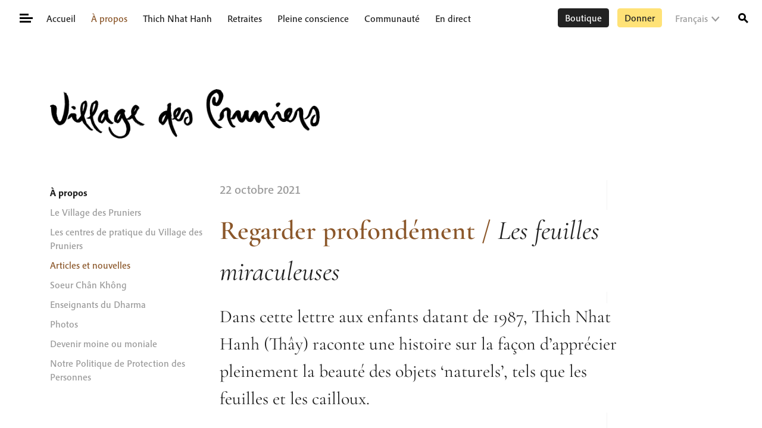

--- FILE ---
content_type: text/html; charset=UTF-8
request_url: https://plumvillage.org/fr/articles-fr/les-feuilles-miraculeuses
body_size: 40684
content:
<!doctype html><html lang="fr-FR"><head><meta charset="UTF-8"><meta name="viewport" content="width=device-width, initial-scale=1"><link rel="profile" href="https://gmpg.org/xfn/11">  <script async src="https://www.googletagmanager.com/gtag/js?id=G-H6NG1KRJEM"></script> <script>window.dataLayer = window.dataLayer || [];

			function gtag() {
				dataLayer.push(arguments);
			}
			gtag('js', new Date());

			gtag('config', 'G-H6NG1KRJEM', {
				'anonymize_ip': true
			});</script> <title>Regarder profondément / Les feuilles miraculeuses | Village des Pruniers</title> <script type="text/html" id="tmpl-profile-card-popup"><div id="profile-card" class="bb-profile-card bb-popup-card" data-bp-item-id="" data-bp-item-component="members">

		<div class="skeleton-card">
			<div class="skeleton-card-body">
				<div class="skeleton-card-avatar bb-loading-bg"></div>
				<div class="skeleton-card-entity">
					<div class="skeleton-card-type bb-loading-bg"></div>
					<div class="skeleton-card-heading bb-loading-bg"></div>
					<div class="skeleton-card-meta bb-loading-bg"></div>
				</div>
			</div>
						<div class="skeleton-card-footer skeleton-footer-plain">
				<div class="skeleton-card-button bb-loading-bg"></div>
				<div class="skeleton-card-button bb-loading-bg"></div>
				<div class="skeleton-card-button bb-loading-bg"></div>
			</div>
		</div>

		<div class="bb-card-content">
			<div class="bb-card-body">
				<div class="bb-card-avatar">
					<span class="card-profile-status"></span>
					<img src="" alt="">
				</div>
				<div class="bb-card-entity">
					<div class="bb-card-profile-type"></div>
					<h4 class="bb-card-heading"></h4>
					<div class="bb-card-meta">
						<span class="card-meta-item card-meta-joined">Joined <span></span></span>
						<span class="card-meta-item card-meta-last-active"></span>
											</div>
				</div>
			</div>
			<div class="bb-card-footer">
								<div class="bb-card-action bb-card-action-outline">
					<a href="" class="card-button card-button-profile">Voir le profil</a>
				</div>
			</div>
		</div>

	</div></script> <link rel="alternate" hreflang="en" href="https://plumvillage.org/articles/the-miraculous-leaves" /><link rel="alternate" hreflang="fr" href="https://plumvillage.org/fr/articles-fr/les-feuilles-miraculeuses" /><link rel="alternate" hreflang="zh-hant" href="https://plumvillage.org/zh-hant/%e6%96%87%e7%ab%a0/%e7%be%8e%e5%a6%99%e7%9a%84%e8%91%89%e5%ad%90" /><link rel="alternate" hreflang="x-default" href="https://plumvillage.org/articles/the-miraculous-leaves" /> <script id="cookie-law-info-gcm-var-js">var _ckyGcm = {"status":true,"default_settings":[{"analytics":"denied","advertisement":"denied","functional":"denied","necessary":"granted","ad_user_data":"denied","ad_personalization":"denied","regions":"All"}],"wait_for_update":2000,"url_passthrough":false,"ads_data_redaction":false}</script> <script id="cookie-law-info-gcm-js" type="text/javascript" src="https://plumvillage.org/wp-content/plugins/cookie-law-info/lite/frontend/js/gcm.min.js"></script> <script id="cookieyes" type="text/javascript" src="https://cdn-cookieyes.com/client_data/01715458b534aa4aa3d78351/script.js"></script><style type="text/css">.bp-messages-wrap .list .messages-stack .content .messages-list li .status{display: none !important;}.bp-messages-wrap .list .messages-stack .content .messages-list li .favorite{right: 5px !important;}</style><meta name="robots" content="max-snippet:-1,max-image-preview:standard,max-video-preview:-1" /><link rel="canonical" href="https://plumvillage.org/fr/articles-fr/les-feuilles-miraculeuses" /><meta name="description" content="Dans cette lettre aux enfants datant de 1987, Thich Nhat Hanh (Thây) raconte une histoire sur la façon d’apprécier pleinement la beauté des objets ‘naturels’…" /><meta property="og:type" content="article" /><meta property="og:locale" content="fr_FR" /><meta property="og:site_name" content="Village des Pruniers" /><meta property="og:title" content="Regarder profondément / Les feuilles miraculeuses | Village des Pruniers" /><meta property="og:description" content="Dans cette lettre aux enfants datant de 1987, Thich Nhat Hanh (Thây) raconte une histoire sur la façon d’apprécier pleinement la beauté des objets ‘naturels’, tels que les feuilles et les cailloux." /><meta property="og:url" content="https://plumvillage.org/fr/articles-fr/les-feuilles-miraculeuses" /><meta property="og:image" content="https://plumvillage.org/wp-content/uploads/2021/07/DSC_1804.jpg" /><meta property="og:image:width" content="1920" /><meta property="og:image:height" content="1285" /><meta property="article:published_time" content="2021-10-22T13:41:00+00:00" /><meta property="article:modified_time" content="2021-10-23T13:31:22+00:00" /><meta property="article:publisher" content="https://www.facebook.com/plumvillage" /><meta name="twitter:card" content="summary_large_image" /><meta name="twitter:site" content="@plumvillageom" /><meta name="twitter:title" content="Regarder profondément / Les feuilles miraculeuses | Village des Pruniers" /><meta name="twitter:description" content="Dans cette lettre aux enfants datant de 1987, Thich Nhat Hanh (Thây) raconte une histoire sur la façon d’apprécier pleinement la beauté des objets ‘naturels’, tels que les feuilles et les cailloux." /><meta name="twitter:image" content="https://plumvillage.org/wp-content/uploads/2021/07/DSC_1804.jpg" /> <script type="application/ld+json">{"@context":"https://schema.org","@graph":[{"@type":"WebSite","@id":"https://plumvillage.org/fr#/schema/WebSite","url":"https://plumvillage.org/fr","name":"Village des Pruniers","alternateName":"Plum Village","inLanguage":"fr-FR","potentialAction":{"@type":"SearchAction","target":{"@type":"EntryPoint","urlTemplate":"https://plumvillage.org/fr/search/{search_term_string}"},"query-input":"required name=search_term_string"},"publisher":{"@type":"Organization","@id":"https://plumvillage.org/fr#/schema/Organization","name":"Plum Village","url":"https://plumvillage.org/fr","sameAs":["https://www.facebook.com/plumvillage/","https://twitter.com/plumvillageom","https://www.instagram.com/plumvillagefrance/","https://www.youtube.com/user/plumvillageonline"],"logo":{"@type":"ImageObject","url":"https://plumvillage.org/wp-content/uploads/2019/11/footerlogo.png","contentUrl":"https://plumvillage.org/wp-content/uploads/2019/11/footerlogo.png","width":150,"height":150}}},{"@type":"WebPage","@id":"https://plumvillage.org/fr/articles-fr/les-feuilles-miraculeuses","url":"https://plumvillage.org/fr/articles-fr/les-feuilles-miraculeuses","name":"Regarder profondément / Les feuilles miraculeuses | Village des Pruniers","description":"Dans cette lettre aux enfants datant de 1987, Thich Nhat Hanh (Thây) raconte une histoire sur la façon d’apprécier pleinement la beauté des objets ‘naturels’…","inLanguage":"fr-FR","isPartOf":{"@id":"https://plumvillage.org/fr#/schema/WebSite"},"breadcrumb":{"@type":"BreadcrumbList","@id":"https://plumvillage.org/fr#/schema/BreadcrumbList","itemListElement":[{"@type":"ListItem","position":1,"item":"https://plumvillage.org/fr","name":"Village des Pruniers"},{"@type":"ListItem","position":2,"item":"https://plumvillage.org/fr/articles-fr","name":"Regarder profondément / Catégorie : Articles"},{"@type":"ListItem","position":3,"name":"Regarder profondément / Les feuilles miraculeuses"}]},"potentialAction":{"@type":"ReadAction","target":"https://plumvillage.org/fr/articles-fr/les-feuilles-miraculeuses"},"datePublished":"2021-10-22T13:41:00+00:00","dateModified":"2021-10-23T13:31:22+00:00"}]}</script> <link rel='dns-prefetch' href='//maps.googleapis.com' /><link rel='dns-prefetch' href='//stats.wp.com' /><link rel='dns-prefetch' href='//code.jquery.com' /><link rel="alternate" type="application/rss+xml" title="Village des Pruniers &raquo; Flux" href="https://plumvillage.org/fr/feed" /><link rel="alternate" type="application/rss+xml" title="Village des Pruniers &raquo; Flux des commentaires" href="https://plumvillage.org/fr/comments/feed" /><link rel="alternate" type="application/rss+xml" title="Village des Pruniers &raquo; Les feuilles miraculeuses Flux des commentaires" href="https://plumvillage.org/fr/articles-fr/les-feuilles-miraculeuses/feed" /><link rel="alternate" title="oEmbed (JSON)" type="application/json+oembed" href="https://plumvillage.org/fr/wp-json/oembed/1.0/embed?url=https%3A%2F%2Fplumvillage.org%2Ffr%2Farticles-fr%2Fles-feuilles-miraculeuses" /><link rel="alternate" title="oEmbed (XML)" type="text/xml+oembed" href="https://plumvillage.org/fr/wp-json/oembed/1.0/embed?url=https%3A%2F%2Fplumvillage.org%2Ffr%2Farticles-fr%2Fles-feuilles-miraculeuses&#038;format=xml" /><style id='wp-img-auto-sizes-contain-inline-css' type='text/css'>img:is([sizes=auto i],[sizes^="auto," i]){contain-intrinsic-size:3000px 1500px}
/*# sourceURL=wp-img-auto-sizes-contain-inline-css */</style><link rel='stylesheet' id='wp-components-css' href='https://plumvillage.org/wp-includes/css/dist/components/style.min.css?ver=6.9' type='text/css' media='all' /><link rel='stylesheet' id='wp-preferences-css' href='https://plumvillage.org/wp-includes/css/dist/preferences/style.min.css?ver=6.9' type='text/css' media='all' /><link rel='stylesheet' id='wp-block-editor-css' href='https://plumvillage.org/wp-includes/css/dist/block-editor/style.min.css?ver=6.9' type='text/css' media='all' /><link rel='stylesheet' id='wp-reusable-blocks-css' href='https://plumvillage.org/wp-includes/css/dist/reusable-blocks/style.min.css?ver=6.9' type='text/css' media='all' /><link rel='stylesheet' id='wp-patterns-css' href='https://plumvillage.org/wp-includes/css/dist/patterns/style.min.css?ver=6.9' type='text/css' media='all' /><link rel='stylesheet' id='wp-editor-css' href='https://plumvillage.org/wp-includes/css/dist/editor/style.min.css?ver=6.9' type='text/css' media='all' /><link rel='stylesheet' id='pv_formats-style-css-css' href='https://plumvillage.org/wp-content/plugins/pv-formats/pv-formats.css' type='text/css' media='all' /><link rel='stylesheet' id='wp-block-library-css' href='https://plumvillage.org/wp-includes/css/dist/block-library/style.min.css?ver=6.9' type='text/css' media='all' /><style id='wp-block-gallery-inline-css' type='text/css'>.blocks-gallery-grid:not(.has-nested-images),.wp-block-gallery:not(.has-nested-images){display:flex;flex-wrap:wrap;list-style-type:none;margin:0;padding:0}.blocks-gallery-grid:not(.has-nested-images) .blocks-gallery-image,.blocks-gallery-grid:not(.has-nested-images) .blocks-gallery-item,.wp-block-gallery:not(.has-nested-images) .blocks-gallery-image,.wp-block-gallery:not(.has-nested-images) .blocks-gallery-item{display:flex;flex-direction:column;flex-grow:1;justify-content:center;margin:0 1em 1em 0;position:relative;width:calc(50% - 1em)}.blocks-gallery-grid:not(.has-nested-images) .blocks-gallery-image:nth-of-type(2n),.blocks-gallery-grid:not(.has-nested-images) .blocks-gallery-item:nth-of-type(2n),.wp-block-gallery:not(.has-nested-images) .blocks-gallery-image:nth-of-type(2n),.wp-block-gallery:not(.has-nested-images) .blocks-gallery-item:nth-of-type(2n){margin-right:0}.blocks-gallery-grid:not(.has-nested-images) .blocks-gallery-image figure,.blocks-gallery-grid:not(.has-nested-images) .blocks-gallery-item figure,.wp-block-gallery:not(.has-nested-images) .blocks-gallery-image figure,.wp-block-gallery:not(.has-nested-images) .blocks-gallery-item figure{align-items:flex-end;display:flex;height:100%;justify-content:flex-start;margin:0}.blocks-gallery-grid:not(.has-nested-images) .blocks-gallery-image img,.blocks-gallery-grid:not(.has-nested-images) .blocks-gallery-item img,.wp-block-gallery:not(.has-nested-images) .blocks-gallery-image img,.wp-block-gallery:not(.has-nested-images) .blocks-gallery-item img{display:block;height:auto;max-width:100%;width:auto}.blocks-gallery-grid:not(.has-nested-images) .blocks-gallery-image figcaption,.blocks-gallery-grid:not(.has-nested-images) .blocks-gallery-item figcaption,.wp-block-gallery:not(.has-nested-images) .blocks-gallery-image figcaption,.wp-block-gallery:not(.has-nested-images) .blocks-gallery-item figcaption{background:linear-gradient(0deg,#000000b3,#0000004d 70%,#0000);bottom:0;box-sizing:border-box;color:#fff;font-size:.8em;margin:0;max-height:100%;overflow:auto;padding:3em .77em .7em;position:absolute;text-align:center;width:100%;z-index:2}.blocks-gallery-grid:not(.has-nested-images) .blocks-gallery-image figcaption img,.blocks-gallery-grid:not(.has-nested-images) .blocks-gallery-item figcaption img,.wp-block-gallery:not(.has-nested-images) .blocks-gallery-image figcaption img,.wp-block-gallery:not(.has-nested-images) .blocks-gallery-item figcaption img{display:inline}.blocks-gallery-grid:not(.has-nested-images) figcaption,.wp-block-gallery:not(.has-nested-images) figcaption{flex-grow:1}.blocks-gallery-grid:not(.has-nested-images).is-cropped .blocks-gallery-image a,.blocks-gallery-grid:not(.has-nested-images).is-cropped .blocks-gallery-image img,.blocks-gallery-grid:not(.has-nested-images).is-cropped .blocks-gallery-item a,.blocks-gallery-grid:not(.has-nested-images).is-cropped .blocks-gallery-item img,.wp-block-gallery:not(.has-nested-images).is-cropped .blocks-gallery-image a,.wp-block-gallery:not(.has-nested-images).is-cropped .blocks-gallery-image img,.wp-block-gallery:not(.has-nested-images).is-cropped .blocks-gallery-item a,.wp-block-gallery:not(.has-nested-images).is-cropped .blocks-gallery-item img{flex:1;height:100%;object-fit:cover;width:100%}.blocks-gallery-grid:not(.has-nested-images).columns-1 .blocks-gallery-image,.blocks-gallery-grid:not(.has-nested-images).columns-1 .blocks-gallery-item,.wp-block-gallery:not(.has-nested-images).columns-1 .blocks-gallery-image,.wp-block-gallery:not(.has-nested-images).columns-1 .blocks-gallery-item{margin-right:0;width:100%}@media (min-width:600px){.blocks-gallery-grid:not(.has-nested-images).columns-3 .blocks-gallery-image,.blocks-gallery-grid:not(.has-nested-images).columns-3 .blocks-gallery-item,.wp-block-gallery:not(.has-nested-images).columns-3 .blocks-gallery-image,.wp-block-gallery:not(.has-nested-images).columns-3 .blocks-gallery-item{margin-right:1em;width:calc(33.33333% - .66667em)}.blocks-gallery-grid:not(.has-nested-images).columns-4 .blocks-gallery-image,.blocks-gallery-grid:not(.has-nested-images).columns-4 .blocks-gallery-item,.wp-block-gallery:not(.has-nested-images).columns-4 .blocks-gallery-image,.wp-block-gallery:not(.has-nested-images).columns-4 .blocks-gallery-item{margin-right:1em;width:calc(25% - .75em)}.blocks-gallery-grid:not(.has-nested-images).columns-5 .blocks-gallery-image,.blocks-gallery-grid:not(.has-nested-images).columns-5 .blocks-gallery-item,.wp-block-gallery:not(.has-nested-images).columns-5 .blocks-gallery-image,.wp-block-gallery:not(.has-nested-images).columns-5 .blocks-gallery-item{margin-right:1em;width:calc(20% - .8em)}.blocks-gallery-grid:not(.has-nested-images).columns-6 .blocks-gallery-image,.blocks-gallery-grid:not(.has-nested-images).columns-6 .blocks-gallery-item,.wp-block-gallery:not(.has-nested-images).columns-6 .blocks-gallery-image,.wp-block-gallery:not(.has-nested-images).columns-6 .blocks-gallery-item{margin-right:1em;width:calc(16.66667% - .83333em)}.blocks-gallery-grid:not(.has-nested-images).columns-7 .blocks-gallery-image,.blocks-gallery-grid:not(.has-nested-images).columns-7 .blocks-gallery-item,.wp-block-gallery:not(.has-nested-images).columns-7 .blocks-gallery-image,.wp-block-gallery:not(.has-nested-images).columns-7 .blocks-gallery-item{margin-right:1em;width:calc(14.28571% - .85714em)}.blocks-gallery-grid:not(.has-nested-images).columns-8 .blocks-gallery-image,.blocks-gallery-grid:not(.has-nested-images).columns-8 .blocks-gallery-item,.wp-block-gallery:not(.has-nested-images).columns-8 .blocks-gallery-image,.wp-block-gallery:not(.has-nested-images).columns-8 .blocks-gallery-item{margin-right:1em;width:calc(12.5% - .875em)}.blocks-gallery-grid:not(.has-nested-images).columns-1 .blocks-gallery-image:nth-of-type(1n),.blocks-gallery-grid:not(.has-nested-images).columns-1 .blocks-gallery-item:nth-of-type(1n),.blocks-gallery-grid:not(.has-nested-images).columns-2 .blocks-gallery-image:nth-of-type(2n),.blocks-gallery-grid:not(.has-nested-images).columns-2 .blocks-gallery-item:nth-of-type(2n),.blocks-gallery-grid:not(.has-nested-images).columns-3 .blocks-gallery-image:nth-of-type(3n),.blocks-gallery-grid:not(.has-nested-images).columns-3 .blocks-gallery-item:nth-of-type(3n),.blocks-gallery-grid:not(.has-nested-images).columns-4 .blocks-gallery-image:nth-of-type(4n),.blocks-gallery-grid:not(.has-nested-images).columns-4 .blocks-gallery-item:nth-of-type(4n),.blocks-gallery-grid:not(.has-nested-images).columns-5 .blocks-gallery-image:nth-of-type(5n),.blocks-gallery-grid:not(.has-nested-images).columns-5 .blocks-gallery-item:nth-of-type(5n),.blocks-gallery-grid:not(.has-nested-images).columns-6 .blocks-gallery-image:nth-of-type(6n),.blocks-gallery-grid:not(.has-nested-images).columns-6 .blocks-gallery-item:nth-of-type(6n),.blocks-gallery-grid:not(.has-nested-images).columns-7 .blocks-gallery-image:nth-of-type(7n),.blocks-gallery-grid:not(.has-nested-images).columns-7 .blocks-gallery-item:nth-of-type(7n),.blocks-gallery-grid:not(.has-nested-images).columns-8 .blocks-gallery-image:nth-of-type(8n),.blocks-gallery-grid:not(.has-nested-images).columns-8 .blocks-gallery-item:nth-of-type(8n),.wp-block-gallery:not(.has-nested-images).columns-1 .blocks-gallery-image:nth-of-type(1n),.wp-block-gallery:not(.has-nested-images).columns-1 .blocks-gallery-item:nth-of-type(1n),.wp-block-gallery:not(.has-nested-images).columns-2 .blocks-gallery-image:nth-of-type(2n),.wp-block-gallery:not(.has-nested-images).columns-2 .blocks-gallery-item:nth-of-type(2n),.wp-block-gallery:not(.has-nested-images).columns-3 .blocks-gallery-image:nth-of-type(3n),.wp-block-gallery:not(.has-nested-images).columns-3 .blocks-gallery-item:nth-of-type(3n),.wp-block-gallery:not(.has-nested-images).columns-4 .blocks-gallery-image:nth-of-type(4n),.wp-block-gallery:not(.has-nested-images).columns-4 .blocks-gallery-item:nth-of-type(4n),.wp-block-gallery:not(.has-nested-images).columns-5 .blocks-gallery-image:nth-of-type(5n),.wp-block-gallery:not(.has-nested-images).columns-5 .blocks-gallery-item:nth-of-type(5n),.wp-block-gallery:not(.has-nested-images).columns-6 .blocks-gallery-image:nth-of-type(6n),.wp-block-gallery:not(.has-nested-images).columns-6 .blocks-gallery-item:nth-of-type(6n),.wp-block-gallery:not(.has-nested-images).columns-7 .blocks-gallery-image:nth-of-type(7n),.wp-block-gallery:not(.has-nested-images).columns-7 .blocks-gallery-item:nth-of-type(7n),.wp-block-gallery:not(.has-nested-images).columns-8 .blocks-gallery-image:nth-of-type(8n),.wp-block-gallery:not(.has-nested-images).columns-8 .blocks-gallery-item:nth-of-type(8n){margin-right:0}}.blocks-gallery-grid:not(.has-nested-images) .blocks-gallery-image:last-child,.blocks-gallery-grid:not(.has-nested-images) .blocks-gallery-item:last-child,.wp-block-gallery:not(.has-nested-images) .blocks-gallery-image:last-child,.wp-block-gallery:not(.has-nested-images) .blocks-gallery-item:last-child{margin-right:0}.blocks-gallery-grid:not(.has-nested-images).alignleft,.blocks-gallery-grid:not(.has-nested-images).alignright,.wp-block-gallery:not(.has-nested-images).alignleft,.wp-block-gallery:not(.has-nested-images).alignright{max-width:420px;width:100%}.blocks-gallery-grid:not(.has-nested-images).aligncenter .blocks-gallery-item figure,.wp-block-gallery:not(.has-nested-images).aligncenter .blocks-gallery-item figure{justify-content:center}.wp-block-gallery:not(.is-cropped) .blocks-gallery-item{align-self:flex-start}figure.wp-block-gallery.has-nested-images{align-items:normal}.wp-block-gallery.has-nested-images figure.wp-block-image:not(#individual-image){margin:0;width:calc(50% - var(--wp--style--unstable-gallery-gap, 16px)/2)}.wp-block-gallery.has-nested-images figure.wp-block-image{box-sizing:border-box;display:flex;flex-direction:column;flex-grow:1;justify-content:center;max-width:100%;position:relative}.wp-block-gallery.has-nested-images figure.wp-block-image>a,.wp-block-gallery.has-nested-images figure.wp-block-image>div{flex-direction:column;flex-grow:1;margin:0}.wp-block-gallery.has-nested-images figure.wp-block-image img{display:block;height:auto;max-width:100%!important;width:auto}.wp-block-gallery.has-nested-images figure.wp-block-image figcaption,.wp-block-gallery.has-nested-images figure.wp-block-image:has(figcaption):before{bottom:0;left:0;max-height:100%;position:absolute;right:0}.wp-block-gallery.has-nested-images figure.wp-block-image:has(figcaption):before{backdrop-filter:blur(3px);content:"";height:100%;-webkit-mask-image:linear-gradient(0deg,#000 20%,#0000);mask-image:linear-gradient(0deg,#000 20%,#0000);max-height:40%;pointer-events:none}.wp-block-gallery.has-nested-images figure.wp-block-image figcaption{box-sizing:border-box;color:#fff;font-size:13px;margin:0;overflow:auto;padding:1em;text-align:center;text-shadow:0 0 1.5px #000}.wp-block-gallery.has-nested-images figure.wp-block-image figcaption::-webkit-scrollbar{height:12px;width:12px}.wp-block-gallery.has-nested-images figure.wp-block-image figcaption::-webkit-scrollbar-track{background-color:initial}.wp-block-gallery.has-nested-images figure.wp-block-image figcaption::-webkit-scrollbar-thumb{background-clip:padding-box;background-color:initial;border:3px solid #0000;border-radius:8px}.wp-block-gallery.has-nested-images figure.wp-block-image figcaption:focus-within::-webkit-scrollbar-thumb,.wp-block-gallery.has-nested-images figure.wp-block-image figcaption:focus::-webkit-scrollbar-thumb,.wp-block-gallery.has-nested-images figure.wp-block-image figcaption:hover::-webkit-scrollbar-thumb{background-color:#fffc}.wp-block-gallery.has-nested-images figure.wp-block-image figcaption{scrollbar-color:#0000 #0000;scrollbar-gutter:stable both-edges;scrollbar-width:thin}.wp-block-gallery.has-nested-images figure.wp-block-image figcaption:focus,.wp-block-gallery.has-nested-images figure.wp-block-image figcaption:focus-within,.wp-block-gallery.has-nested-images figure.wp-block-image figcaption:hover{scrollbar-color:#fffc #0000}.wp-block-gallery.has-nested-images figure.wp-block-image figcaption{will-change:transform}@media (hover:none){.wp-block-gallery.has-nested-images figure.wp-block-image figcaption{scrollbar-color:#fffc #0000}}.wp-block-gallery.has-nested-images figure.wp-block-image figcaption{background:linear-gradient(0deg,#0006,#0000)}.wp-block-gallery.has-nested-images figure.wp-block-image figcaption img{display:inline}.wp-block-gallery.has-nested-images figure.wp-block-image figcaption a{color:inherit}.wp-block-gallery.has-nested-images figure.wp-block-image.has-custom-border img{box-sizing:border-box}.wp-block-gallery.has-nested-images figure.wp-block-image.has-custom-border>a,.wp-block-gallery.has-nested-images figure.wp-block-image.has-custom-border>div,.wp-block-gallery.has-nested-images figure.wp-block-image.is-style-rounded>a,.wp-block-gallery.has-nested-images figure.wp-block-image.is-style-rounded>div{flex:1 1 auto}.wp-block-gallery.has-nested-images figure.wp-block-image.has-custom-border figcaption,.wp-block-gallery.has-nested-images figure.wp-block-image.is-style-rounded figcaption{background:none;color:inherit;flex:initial;margin:0;padding:10px 10px 9px;position:relative;text-shadow:none}.wp-block-gallery.has-nested-images figure.wp-block-image.has-custom-border:before,.wp-block-gallery.has-nested-images figure.wp-block-image.is-style-rounded:before{content:none}.wp-block-gallery.has-nested-images figcaption{flex-basis:100%;flex-grow:1;text-align:center}.wp-block-gallery.has-nested-images:not(.is-cropped) figure.wp-block-image:not(#individual-image){margin-bottom:auto;margin-top:0}.wp-block-gallery.has-nested-images.is-cropped figure.wp-block-image:not(#individual-image){align-self:inherit}.wp-block-gallery.has-nested-images.is-cropped figure.wp-block-image:not(#individual-image)>a,.wp-block-gallery.has-nested-images.is-cropped figure.wp-block-image:not(#individual-image)>div:not(.components-drop-zone){display:flex}.wp-block-gallery.has-nested-images.is-cropped figure.wp-block-image:not(#individual-image) a,.wp-block-gallery.has-nested-images.is-cropped figure.wp-block-image:not(#individual-image) img{flex:1 0 0%;height:100%;object-fit:cover;width:100%}.wp-block-gallery.has-nested-images.columns-1 figure.wp-block-image:not(#individual-image){width:100%}@media (min-width:600px){.wp-block-gallery.has-nested-images.columns-3 figure.wp-block-image:not(#individual-image){width:calc(33.33333% - var(--wp--style--unstable-gallery-gap, 16px)*.66667)}.wp-block-gallery.has-nested-images.columns-4 figure.wp-block-image:not(#individual-image){width:calc(25% - var(--wp--style--unstable-gallery-gap, 16px)*.75)}.wp-block-gallery.has-nested-images.columns-5 figure.wp-block-image:not(#individual-image){width:calc(20% - var(--wp--style--unstable-gallery-gap, 16px)*.8)}.wp-block-gallery.has-nested-images.columns-6 figure.wp-block-image:not(#individual-image){width:calc(16.66667% - var(--wp--style--unstable-gallery-gap, 16px)*.83333)}.wp-block-gallery.has-nested-images.columns-7 figure.wp-block-image:not(#individual-image){width:calc(14.28571% - var(--wp--style--unstable-gallery-gap, 16px)*.85714)}.wp-block-gallery.has-nested-images.columns-8 figure.wp-block-image:not(#individual-image){width:calc(12.5% - var(--wp--style--unstable-gallery-gap, 16px)*.875)}.wp-block-gallery.has-nested-images.columns-default figure.wp-block-image:not(#individual-image){width:calc(33.33% - var(--wp--style--unstable-gallery-gap, 16px)*.66667)}.wp-block-gallery.has-nested-images.columns-default figure.wp-block-image:not(#individual-image):first-child:nth-last-child(2),.wp-block-gallery.has-nested-images.columns-default figure.wp-block-image:not(#individual-image):first-child:nth-last-child(2)~figure.wp-block-image:not(#individual-image){width:calc(50% - var(--wp--style--unstable-gallery-gap, 16px)*.5)}.wp-block-gallery.has-nested-images.columns-default figure.wp-block-image:not(#individual-image):first-child:last-child{width:100%}}.wp-block-gallery.has-nested-images.alignleft,.wp-block-gallery.has-nested-images.alignright{max-width:420px;width:100%}.wp-block-gallery.has-nested-images.aligncenter{justify-content:center}
/*# sourceURL=https://plumvillage.org/wp-includes/blocks/gallery/style.min.css */</style><style id='wp-block-heading-inline-css' type='text/css'>h1:where(.wp-block-heading).has-background,h2:where(.wp-block-heading).has-background,h3:where(.wp-block-heading).has-background,h4:where(.wp-block-heading).has-background,h5:where(.wp-block-heading).has-background,h6:where(.wp-block-heading).has-background{padding:1.25em 2.375em}h1.has-text-align-left[style*=writing-mode]:where([style*=vertical-lr]),h1.has-text-align-right[style*=writing-mode]:where([style*=vertical-rl]),h2.has-text-align-left[style*=writing-mode]:where([style*=vertical-lr]),h2.has-text-align-right[style*=writing-mode]:where([style*=vertical-rl]),h3.has-text-align-left[style*=writing-mode]:where([style*=vertical-lr]),h3.has-text-align-right[style*=writing-mode]:where([style*=vertical-rl]),h4.has-text-align-left[style*=writing-mode]:where([style*=vertical-lr]),h4.has-text-align-right[style*=writing-mode]:where([style*=vertical-rl]),h5.has-text-align-left[style*=writing-mode]:where([style*=vertical-lr]),h5.has-text-align-right[style*=writing-mode]:where([style*=vertical-rl]),h6.has-text-align-left[style*=writing-mode]:where([style*=vertical-lr]),h6.has-text-align-right[style*=writing-mode]:where([style*=vertical-rl]){rotate:180deg}
/*# sourceURL=https://plumvillage.org/wp-includes/blocks/heading/style.min.css */</style><style id='wp-block-image-inline-css' type='text/css'>.wp-block-image>a,.wp-block-image>figure>a{display:inline-block}.wp-block-image img{box-sizing:border-box;height:auto;max-width:100%;vertical-align:bottom}@media not (prefers-reduced-motion){.wp-block-image img.hide{visibility:hidden}.wp-block-image img.show{animation:show-content-image .4s}}.wp-block-image[style*=border-radius] img,.wp-block-image[style*=border-radius]>a{border-radius:inherit}.wp-block-image.has-custom-border img{box-sizing:border-box}.wp-block-image.aligncenter{text-align:center}.wp-block-image.alignfull>a,.wp-block-image.alignwide>a{width:100%}.wp-block-image.alignfull img,.wp-block-image.alignwide img{height:auto;width:100%}.wp-block-image .aligncenter,.wp-block-image .alignleft,.wp-block-image .alignright,.wp-block-image.aligncenter,.wp-block-image.alignleft,.wp-block-image.alignright{display:table}.wp-block-image .aligncenter>figcaption,.wp-block-image .alignleft>figcaption,.wp-block-image .alignright>figcaption,.wp-block-image.aligncenter>figcaption,.wp-block-image.alignleft>figcaption,.wp-block-image.alignright>figcaption{caption-side:bottom;display:table-caption}.wp-block-image .alignleft{float:left;margin:.5em 1em .5em 0}.wp-block-image .alignright{float:right;margin:.5em 0 .5em 1em}.wp-block-image .aligncenter{margin-left:auto;margin-right:auto}.wp-block-image :where(figcaption){margin-bottom:1em;margin-top:.5em}.wp-block-image.is-style-circle-mask img{border-radius:9999px}@supports ((-webkit-mask-image:none) or (mask-image:none)) or (-webkit-mask-image:none){.wp-block-image.is-style-circle-mask img{border-radius:0;-webkit-mask-image:url('data:image/svg+xml;utf8,<svg viewBox="0 0 100 100" xmlns="http://www.w3.org/2000/svg"><circle cx="50" cy="50" r="50"/></svg>');mask-image:url('data:image/svg+xml;utf8,<svg viewBox="0 0 100 100" xmlns="http://www.w3.org/2000/svg"><circle cx="50" cy="50" r="50"/></svg>');mask-mode:alpha;-webkit-mask-position:center;mask-position:center;-webkit-mask-repeat:no-repeat;mask-repeat:no-repeat;-webkit-mask-size:contain;mask-size:contain}}:root :where(.wp-block-image.is-style-rounded img,.wp-block-image .is-style-rounded img){border-radius:9999px}.wp-block-image figure{margin:0}.wp-lightbox-container{display:flex;flex-direction:column;position:relative}.wp-lightbox-container img{cursor:zoom-in}.wp-lightbox-container img:hover+button{opacity:1}.wp-lightbox-container button{align-items:center;backdrop-filter:blur(16px) saturate(180%);background-color:#5a5a5a40;border:none;border-radius:4px;cursor:zoom-in;display:flex;height:20px;justify-content:center;opacity:0;padding:0;position:absolute;right:16px;text-align:center;top:16px;width:20px;z-index:100}@media not (prefers-reduced-motion){.wp-lightbox-container button{transition:opacity .2s ease}}.wp-lightbox-container button:focus-visible{outline:3px auto #5a5a5a40;outline:3px auto -webkit-focus-ring-color;outline-offset:3px}.wp-lightbox-container button:hover{cursor:pointer;opacity:1}.wp-lightbox-container button:focus{opacity:1}.wp-lightbox-container button:focus,.wp-lightbox-container button:hover,.wp-lightbox-container button:not(:hover):not(:active):not(.has-background){background-color:#5a5a5a40;border:none}.wp-lightbox-overlay{box-sizing:border-box;cursor:zoom-out;height:100vh;left:0;overflow:hidden;position:fixed;top:0;visibility:hidden;width:100%;z-index:100000}.wp-lightbox-overlay .close-button{align-items:center;cursor:pointer;display:flex;justify-content:center;min-height:40px;min-width:40px;padding:0;position:absolute;right:calc(env(safe-area-inset-right) + 16px);top:calc(env(safe-area-inset-top) + 16px);z-index:5000000}.wp-lightbox-overlay .close-button:focus,.wp-lightbox-overlay .close-button:hover,.wp-lightbox-overlay .close-button:not(:hover):not(:active):not(.has-background){background:none;border:none}.wp-lightbox-overlay .lightbox-image-container{height:var(--wp--lightbox-container-height);left:50%;overflow:hidden;position:absolute;top:50%;transform:translate(-50%,-50%);transform-origin:top left;width:var(--wp--lightbox-container-width);z-index:9999999999}.wp-lightbox-overlay .wp-block-image{align-items:center;box-sizing:border-box;display:flex;height:100%;justify-content:center;margin:0;position:relative;transform-origin:0 0;width:100%;z-index:3000000}.wp-lightbox-overlay .wp-block-image img{height:var(--wp--lightbox-image-height);min-height:var(--wp--lightbox-image-height);min-width:var(--wp--lightbox-image-width);width:var(--wp--lightbox-image-width)}.wp-lightbox-overlay .wp-block-image figcaption{display:none}.wp-lightbox-overlay button{background:none;border:none}.wp-lightbox-overlay .scrim{background-color:#fff;height:100%;opacity:.9;position:absolute;width:100%;z-index:2000000}.wp-lightbox-overlay.active{visibility:visible}@media not (prefers-reduced-motion){.wp-lightbox-overlay.active{animation:turn-on-visibility .25s both}.wp-lightbox-overlay.active img{animation:turn-on-visibility .35s both}.wp-lightbox-overlay.show-closing-animation:not(.active){animation:turn-off-visibility .35s both}.wp-lightbox-overlay.show-closing-animation:not(.active) img{animation:turn-off-visibility .25s both}.wp-lightbox-overlay.zoom.active{animation:none;opacity:1;visibility:visible}.wp-lightbox-overlay.zoom.active .lightbox-image-container{animation:lightbox-zoom-in .4s}.wp-lightbox-overlay.zoom.active .lightbox-image-container img{animation:none}.wp-lightbox-overlay.zoom.active .scrim{animation:turn-on-visibility .4s forwards}.wp-lightbox-overlay.zoom.show-closing-animation:not(.active){animation:none}.wp-lightbox-overlay.zoom.show-closing-animation:not(.active) .lightbox-image-container{animation:lightbox-zoom-out .4s}.wp-lightbox-overlay.zoom.show-closing-animation:not(.active) .lightbox-image-container img{animation:none}.wp-lightbox-overlay.zoom.show-closing-animation:not(.active) .scrim{animation:turn-off-visibility .4s forwards}}@keyframes show-content-image{0%{visibility:hidden}99%{visibility:hidden}to{visibility:visible}}@keyframes turn-on-visibility{0%{opacity:0}to{opacity:1}}@keyframes turn-off-visibility{0%{opacity:1;visibility:visible}99%{opacity:0;visibility:visible}to{opacity:0;visibility:hidden}}@keyframes lightbox-zoom-in{0%{transform:translate(calc((-100vw + var(--wp--lightbox-scrollbar-width))/2 + var(--wp--lightbox-initial-left-position)),calc(-50vh + var(--wp--lightbox-initial-top-position))) scale(var(--wp--lightbox-scale))}to{transform:translate(-50%,-50%) scale(1)}}@keyframes lightbox-zoom-out{0%{transform:translate(-50%,-50%) scale(1);visibility:visible}99%{visibility:visible}to{transform:translate(calc((-100vw + var(--wp--lightbox-scrollbar-width))/2 + var(--wp--lightbox-initial-left-position)),calc(-50vh + var(--wp--lightbox-initial-top-position))) scale(var(--wp--lightbox-scale));visibility:hidden}}
/*# sourceURL=https://plumvillage.org/wp-includes/blocks/image/style.min.css */</style><style id='wp-block-paragraph-inline-css' type='text/css'>.is-small-text{font-size:.875em}.is-regular-text{font-size:1em}.is-large-text{font-size:2.25em}.is-larger-text{font-size:3em}.has-drop-cap:not(:focus):first-letter{float:left;font-size:8.4em;font-style:normal;font-weight:100;line-height:.68;margin:.05em .1em 0 0;text-transform:uppercase}body.rtl .has-drop-cap:not(:focus):first-letter{float:none;margin-left:.1em}p.has-drop-cap.has-background{overflow:hidden}:root :where(p.has-background){padding:1.25em 2.375em}:where(p.has-text-color:not(.has-link-color)) a{color:inherit}p.has-text-align-left[style*="writing-mode:vertical-lr"],p.has-text-align-right[style*="writing-mode:vertical-rl"]{rotate:180deg}
/*# sourceURL=https://plumvillage.org/wp-includes/blocks/paragraph/style.min.css */</style><style id='global-styles-inline-css' type='text/css'>:root{--wp--preset--aspect-ratio--square: 1;--wp--preset--aspect-ratio--4-3: 4/3;--wp--preset--aspect-ratio--3-4: 3/4;--wp--preset--aspect-ratio--3-2: 3/2;--wp--preset--aspect-ratio--2-3: 2/3;--wp--preset--aspect-ratio--16-9: 16/9;--wp--preset--aspect-ratio--9-16: 9/16;--wp--preset--color--black: #000000;--wp--preset--color--cyan-bluish-gray: #abb8c3;--wp--preset--color--white: #ffffff;--wp--preset--color--pale-pink: #f78da7;--wp--preset--color--vivid-red: #cf2e2e;--wp--preset--color--luminous-vivid-orange: #ff6900;--wp--preset--color--luminous-vivid-amber: #fcb900;--wp--preset--color--light-green-cyan: #7bdcb5;--wp--preset--color--vivid-green-cyan: #00d084;--wp--preset--color--pale-cyan-blue: #8ed1fc;--wp--preset--color--vivid-cyan-blue: #0693e3;--wp--preset--color--vivid-purple: #9b51e0;--wp--preset--color--sun: #FFD22A;--wp--preset--color--earth: #8B572A;--wp--preset--color--ink: #000;--wp--preset--color--stamp: #EA4334;--wp--preset--color--fresh-stamp: #fdecea;--wp--preset--color--grey: #9A9A9A;--wp--preset--color--medium-grey: #C7C7C7;--wp--preset--color--fresh-grey: #F3F3F3;--wp--preset--color--fresh-sun: #FEFBF3;--wp--preset--color--fresh-earth: #FAF1EB;--wp--preset--color--fresh-tree: #F5F5EF;--wp--preset--color--cloud: #fff;--wp--preset--gradient--vivid-cyan-blue-to-vivid-purple: linear-gradient(135deg,rgb(6,147,227) 0%,rgb(155,81,224) 100%);--wp--preset--gradient--light-green-cyan-to-vivid-green-cyan: linear-gradient(135deg,rgb(122,220,180) 0%,rgb(0,208,130) 100%);--wp--preset--gradient--luminous-vivid-amber-to-luminous-vivid-orange: linear-gradient(135deg,rgb(252,185,0) 0%,rgb(255,105,0) 100%);--wp--preset--gradient--luminous-vivid-orange-to-vivid-red: linear-gradient(135deg,rgb(255,105,0) 0%,rgb(207,46,46) 100%);--wp--preset--gradient--very-light-gray-to-cyan-bluish-gray: linear-gradient(135deg,rgb(238,238,238) 0%,rgb(169,184,195) 100%);--wp--preset--gradient--cool-to-warm-spectrum: linear-gradient(135deg,rgb(74,234,220) 0%,rgb(151,120,209) 20%,rgb(207,42,186) 40%,rgb(238,44,130) 60%,rgb(251,105,98) 80%,rgb(254,248,76) 100%);--wp--preset--gradient--blush-light-purple: linear-gradient(135deg,rgb(255,206,236) 0%,rgb(152,150,240) 100%);--wp--preset--gradient--blush-bordeaux: linear-gradient(135deg,rgb(254,205,165) 0%,rgb(254,45,45) 50%,rgb(107,0,62) 100%);--wp--preset--gradient--luminous-dusk: linear-gradient(135deg,rgb(255,203,112) 0%,rgb(199,81,192) 50%,rgb(65,88,208) 100%);--wp--preset--gradient--pale-ocean: linear-gradient(135deg,rgb(255,245,203) 0%,rgb(182,227,212) 50%,rgb(51,167,181) 100%);--wp--preset--gradient--electric-grass: linear-gradient(135deg,rgb(202,248,128) 0%,rgb(113,206,126) 100%);--wp--preset--gradient--midnight: linear-gradient(135deg,rgb(2,3,129) 0%,rgb(40,116,252) 100%);--wp--preset--font-size--small: 14px;--wp--preset--font-size--medium: 20px;--wp--preset--font-size--large: calc(1.29375rem + .525vw);--wp--preset--font-size--x-large: 42px;--wp--preset--font-size--normal: 16px;--wp--preset--spacing--20: 0.44rem;--wp--preset--spacing--30: 0.67rem;--wp--preset--spacing--40: 1rem;--wp--preset--spacing--50: 1.5rem;--wp--preset--spacing--60: 2.25rem;--wp--preset--spacing--70: 3.38rem;--wp--preset--spacing--80: 5.06rem;--wp--preset--shadow--natural: 6px 6px 9px rgba(0, 0, 0, 0.2);--wp--preset--shadow--deep: 12px 12px 50px rgba(0, 0, 0, 0.4);--wp--preset--shadow--sharp: 6px 6px 0px rgba(0, 0, 0, 0.2);--wp--preset--shadow--outlined: 6px 6px 0px -3px rgb(255, 255, 255), 6px 6px rgb(0, 0, 0);--wp--preset--shadow--crisp: 6px 6px 0px rgb(0, 0, 0);}:root { --wp--style--global--content-size: 654px;--wp--style--global--wide-size: 1338px; }:where(body) { margin: 0; }.wp-site-blocks > .alignleft { float: left; margin-right: 2em; }.wp-site-blocks > .alignright { float: right; margin-left: 2em; }.wp-site-blocks > .aligncenter { justify-content: center; margin-left: auto; margin-right: auto; }:where(.is-layout-flex){gap: 0.5em;}:where(.is-layout-grid){gap: 0.5em;}.is-layout-flow > .alignleft{float: left;margin-inline-start: 0;margin-inline-end: 2em;}.is-layout-flow > .alignright{float: right;margin-inline-start: 2em;margin-inline-end: 0;}.is-layout-flow > .aligncenter{margin-left: auto !important;margin-right: auto !important;}.is-layout-constrained > .alignleft{float: left;margin-inline-start: 0;margin-inline-end: 2em;}.is-layout-constrained > .alignright{float: right;margin-inline-start: 2em;margin-inline-end: 0;}.is-layout-constrained > .aligncenter{margin-left: auto !important;margin-right: auto !important;}.is-layout-constrained > :where(:not(.alignleft):not(.alignright):not(.alignfull)){max-width: var(--wp--style--global--content-size);margin-left: auto !important;margin-right: auto !important;}.is-layout-constrained > .alignwide{max-width: var(--wp--style--global--wide-size);}body .is-layout-flex{display: flex;}.is-layout-flex{flex-wrap: wrap;align-items: center;}.is-layout-flex > :is(*, div){margin: 0;}body .is-layout-grid{display: grid;}.is-layout-grid > :is(*, div){margin: 0;}body{padding-top: 0px;padding-right: 0px;padding-bottom: 0px;padding-left: 0px;}a:where(:not(.wp-element-button)){text-decoration: underline;}:root :where(.wp-element-button, .wp-block-button__link){background-color: #32373c;border-width: 0;color: #fff;font-family: inherit;font-size: inherit;font-style: inherit;font-weight: inherit;letter-spacing: inherit;line-height: inherit;padding-top: calc(0.667em + 2px);padding-right: calc(1.333em + 2px);padding-bottom: calc(0.667em + 2px);padding-left: calc(1.333em + 2px);text-decoration: none;text-transform: inherit;}.has-black-color{color: var(--wp--preset--color--black) !important;}.has-cyan-bluish-gray-color{color: var(--wp--preset--color--cyan-bluish-gray) !important;}.has-white-color{color: var(--wp--preset--color--white) !important;}.has-pale-pink-color{color: var(--wp--preset--color--pale-pink) !important;}.has-vivid-red-color{color: var(--wp--preset--color--vivid-red) !important;}.has-luminous-vivid-orange-color{color: var(--wp--preset--color--luminous-vivid-orange) !important;}.has-luminous-vivid-amber-color{color: var(--wp--preset--color--luminous-vivid-amber) !important;}.has-light-green-cyan-color{color: var(--wp--preset--color--light-green-cyan) !important;}.has-vivid-green-cyan-color{color: var(--wp--preset--color--vivid-green-cyan) !important;}.has-pale-cyan-blue-color{color: var(--wp--preset--color--pale-cyan-blue) !important;}.has-vivid-cyan-blue-color{color: var(--wp--preset--color--vivid-cyan-blue) !important;}.has-vivid-purple-color{color: var(--wp--preset--color--vivid-purple) !important;}.has-sun-color{color: var(--wp--preset--color--sun) !important;}.has-earth-color{color: var(--wp--preset--color--earth) !important;}.has-ink-color{color: var(--wp--preset--color--ink) !important;}.has-stamp-color{color: var(--wp--preset--color--stamp) !important;}.has-fresh-stamp-color{color: var(--wp--preset--color--fresh-stamp) !important;}.has-grey-color{color: var(--wp--preset--color--grey) !important;}.has-medium-grey-color{color: var(--wp--preset--color--medium-grey) !important;}.has-fresh-grey-color{color: var(--wp--preset--color--fresh-grey) !important;}.has-fresh-sun-color{color: var(--wp--preset--color--fresh-sun) !important;}.has-fresh-earth-color{color: var(--wp--preset--color--fresh-earth) !important;}.has-fresh-tree-color{color: var(--wp--preset--color--fresh-tree) !important;}.has-cloud-color{color: var(--wp--preset--color--cloud) !important;}.has-black-background-color{background-color: var(--wp--preset--color--black) !important;}.has-cyan-bluish-gray-background-color{background-color: var(--wp--preset--color--cyan-bluish-gray) !important;}.has-white-background-color{background-color: var(--wp--preset--color--white) !important;}.has-pale-pink-background-color{background-color: var(--wp--preset--color--pale-pink) !important;}.has-vivid-red-background-color{background-color: var(--wp--preset--color--vivid-red) !important;}.has-luminous-vivid-orange-background-color{background-color: var(--wp--preset--color--luminous-vivid-orange) !important;}.has-luminous-vivid-amber-background-color{background-color: var(--wp--preset--color--luminous-vivid-amber) !important;}.has-light-green-cyan-background-color{background-color: var(--wp--preset--color--light-green-cyan) !important;}.has-vivid-green-cyan-background-color{background-color: var(--wp--preset--color--vivid-green-cyan) !important;}.has-pale-cyan-blue-background-color{background-color: var(--wp--preset--color--pale-cyan-blue) !important;}.has-vivid-cyan-blue-background-color{background-color: var(--wp--preset--color--vivid-cyan-blue) !important;}.has-vivid-purple-background-color{background-color: var(--wp--preset--color--vivid-purple) !important;}.has-sun-background-color{background-color: var(--wp--preset--color--sun) !important;}.has-earth-background-color{background-color: var(--wp--preset--color--earth) !important;}.has-ink-background-color{background-color: var(--wp--preset--color--ink) !important;}.has-stamp-background-color{background-color: var(--wp--preset--color--stamp) !important;}.has-fresh-stamp-background-color{background-color: var(--wp--preset--color--fresh-stamp) !important;}.has-grey-background-color{background-color: var(--wp--preset--color--grey) !important;}.has-medium-grey-background-color{background-color: var(--wp--preset--color--medium-grey) !important;}.has-fresh-grey-background-color{background-color: var(--wp--preset--color--fresh-grey) !important;}.has-fresh-sun-background-color{background-color: var(--wp--preset--color--fresh-sun) !important;}.has-fresh-earth-background-color{background-color: var(--wp--preset--color--fresh-earth) !important;}.has-fresh-tree-background-color{background-color: var(--wp--preset--color--fresh-tree) !important;}.has-cloud-background-color{background-color: var(--wp--preset--color--cloud) !important;}.has-black-border-color{border-color: var(--wp--preset--color--black) !important;}.has-cyan-bluish-gray-border-color{border-color: var(--wp--preset--color--cyan-bluish-gray) !important;}.has-white-border-color{border-color: var(--wp--preset--color--white) !important;}.has-pale-pink-border-color{border-color: var(--wp--preset--color--pale-pink) !important;}.has-vivid-red-border-color{border-color: var(--wp--preset--color--vivid-red) !important;}.has-luminous-vivid-orange-border-color{border-color: var(--wp--preset--color--luminous-vivid-orange) !important;}.has-luminous-vivid-amber-border-color{border-color: var(--wp--preset--color--luminous-vivid-amber) !important;}.has-light-green-cyan-border-color{border-color: var(--wp--preset--color--light-green-cyan) !important;}.has-vivid-green-cyan-border-color{border-color: var(--wp--preset--color--vivid-green-cyan) !important;}.has-pale-cyan-blue-border-color{border-color: var(--wp--preset--color--pale-cyan-blue) !important;}.has-vivid-cyan-blue-border-color{border-color: var(--wp--preset--color--vivid-cyan-blue) !important;}.has-vivid-purple-border-color{border-color: var(--wp--preset--color--vivid-purple) !important;}.has-sun-border-color{border-color: var(--wp--preset--color--sun) !important;}.has-earth-border-color{border-color: var(--wp--preset--color--earth) !important;}.has-ink-border-color{border-color: var(--wp--preset--color--ink) !important;}.has-stamp-border-color{border-color: var(--wp--preset--color--stamp) !important;}.has-fresh-stamp-border-color{border-color: var(--wp--preset--color--fresh-stamp) !important;}.has-grey-border-color{border-color: var(--wp--preset--color--grey) !important;}.has-medium-grey-border-color{border-color: var(--wp--preset--color--medium-grey) !important;}.has-fresh-grey-border-color{border-color: var(--wp--preset--color--fresh-grey) !important;}.has-fresh-sun-border-color{border-color: var(--wp--preset--color--fresh-sun) !important;}.has-fresh-earth-border-color{border-color: var(--wp--preset--color--fresh-earth) !important;}.has-fresh-tree-border-color{border-color: var(--wp--preset--color--fresh-tree) !important;}.has-cloud-border-color{border-color: var(--wp--preset--color--cloud) !important;}.has-vivid-cyan-blue-to-vivid-purple-gradient-background{background: var(--wp--preset--gradient--vivid-cyan-blue-to-vivid-purple) !important;}.has-light-green-cyan-to-vivid-green-cyan-gradient-background{background: var(--wp--preset--gradient--light-green-cyan-to-vivid-green-cyan) !important;}.has-luminous-vivid-amber-to-luminous-vivid-orange-gradient-background{background: var(--wp--preset--gradient--luminous-vivid-amber-to-luminous-vivid-orange) !important;}.has-luminous-vivid-orange-to-vivid-red-gradient-background{background: var(--wp--preset--gradient--luminous-vivid-orange-to-vivid-red) !important;}.has-very-light-gray-to-cyan-bluish-gray-gradient-background{background: var(--wp--preset--gradient--very-light-gray-to-cyan-bluish-gray) !important;}.has-cool-to-warm-spectrum-gradient-background{background: var(--wp--preset--gradient--cool-to-warm-spectrum) !important;}.has-blush-light-purple-gradient-background{background: var(--wp--preset--gradient--blush-light-purple) !important;}.has-blush-bordeaux-gradient-background{background: var(--wp--preset--gradient--blush-bordeaux) !important;}.has-luminous-dusk-gradient-background{background: var(--wp--preset--gradient--luminous-dusk) !important;}.has-pale-ocean-gradient-background{background: var(--wp--preset--gradient--pale-ocean) !important;}.has-electric-grass-gradient-background{background: var(--wp--preset--gradient--electric-grass) !important;}.has-midnight-gradient-background{background: var(--wp--preset--gradient--midnight) !important;}.has-small-font-size{font-size: var(--wp--preset--font-size--small) !important;}.has-medium-font-size{font-size: var(--wp--preset--font-size--medium) !important;}.has-large-font-size{font-size: var(--wp--preset--font-size--large) !important;}.has-x-large-font-size{font-size: var(--wp--preset--font-size--x-large) !important;}.has-normal-font-size{font-size: var(--wp--preset--font-size--normal) !important;}
/*# sourceURL=global-styles-inline-css */</style><style id='core-block-supports-inline-css' type='text/css'>.wp-block-gallery.wp-block-gallery-1{--wp--style--unstable-gallery-gap:var( --wp--style--gallery-gap-default, var( --gallery-block--gutter-size, var( --wp--style--block-gap, 0.5em ) ) );gap:var( --wp--style--gallery-gap-default, var( --gallery-block--gutter-size, var( --wp--style--block-gap, 0.5em ) ) );}
/*# sourceURL=core-block-supports-inline-css */</style><link rel='stylesheet' id='pb-accordion-blocks-style-css' href='https://plumvillage.org/wp-content/plugins/accordion-blocks/build/index.css?ver=1.5.0' type='text/css' media='all' /><link rel='stylesheet' id='jquery-ui-datepicker-style-css' href='https://code.jquery.com/ui/1.12.1/themes/base/jquery-ui.css?ver=6.9' type='text/css' media='all' /><link rel='stylesheet' id='ep_general_styles-css' href='https://plumvillage.org/wp-content/plugins/elasticpress/dist/css/general-styles.css?ver=66295efe92a630617c00' type='text/css' media='all' /><link rel='stylesheet' id='wpdiscuz-frontend-minimal-css-css' href='https://plumvillage.org/wp-content/plugins/wpdiscuz/themes/default/style-minimal.css?ver=7.6.44' type='text/css' media='all' /><style id='wpdiscuz-frontend-minimal-css-inline-css' type='text/css'>#wpdcom .ql-snow .ql-tooltip[data-mode="link"]::before{content:"Enter link:"}#wpdcom .ql-snow .ql-tooltip.ql-editing a.ql-action::after{content:"Enregistrer"}
/*# sourceURL=wpdiscuz-frontend-minimal-css-inline-css */</style><link rel='stylesheet' id='wpdiscuz-fa-css' href='https://plumvillage.org/wp-content/plugins/wpdiscuz/assets/third-party/font-awesome-5.13.0/css/fa.min.css?ver=7.6.44' type='text/css' media='all' /><link rel='stylesheet' id='wpdiscuz-combo-css-css' href='https://plumvillage.org/wp-content/plugins/wpdiscuz/assets/css/wpdiscuz-combo.min.css?ver=6.9' type='text/css' media='all' /><style id='kadence-blocks-global-variables-inline-css' type='text/css'>:root {--global-kb-font-size-sm:clamp(0.8rem, 0.73rem + 0.217vw, 0.9rem);--global-kb-font-size-md:clamp(1.1rem, 0.995rem + 0.326vw, 1.25rem);--global-kb-font-size-lg:clamp(1.75rem, 1.576rem + 0.543vw, 2rem);--global-kb-font-size-xl:clamp(2.25rem, 1.728rem + 1.63vw, 3rem);--global-kb-font-size-xxl:clamp(2.5rem, 1.456rem + 3.26vw, 4rem);--global-kb-font-size-xxxl:clamp(2.75rem, 0.489rem + 7.065vw, 6rem);}:root {--global-palette1: #3182CE;--global-palette2: #2B6CB0;--global-palette3: #1A202C;--global-palette4: #2D3748;--global-palette5: #4A5568;--global-palette6: #718096;--global-palette7: #EDF2F7;--global-palette8: #F7FAFC;--global-palette9: #ffffff;}
/*# sourceURL=kadence-blocks-global-variables-inline-css */</style><link rel='stylesheet' id='plumvillage-style-css' href='https://plumvillage.org/wp-content/themes/plumvillage/style.css?ver=1769553747' type='text/css' media='all' /> <script type="text/javascript" id="wpml-cookie-js-extra">var wpml_cookies = {"wp-wpml_current_language":{"value":"fr","expires":1,"path":"/"}};
var wpml_cookies = {"wp-wpml_current_language":{"value":"fr","expires":1,"path":"/"}};
//# sourceURL=wpml-cookie-js-extra</script> <script type="text/javascript" src="https://plumvillage.org/wp-content/plugins/sitepress-multilingual-cms/res/js/cookies/language-cookie.js?ver=486900" id="wpml-cookie-js" defer="defer" data-wp-strategy="defer"></script> <script type="text/javascript" src="https://plumvillage.org/wp-includes/js/jquery/jquery.min.js?ver=3.7.1" id="jquery-core-js"></script> <script type="text/javascript" id="bb-twemoji-js-extra">var bbemojiSettings = {"baseUrl":"https://s.w.org/images/core/emoji/14.0.0/72x72/","ext":".png","svgUrl":"https://s.w.org/images/core/emoji/14.0.0/svg/","svgExt":".svg"};
//# sourceURL=bb-twemoji-js-extra</script> <script type="text/javascript" src="https://plumvillage.org/wp-includes/js/twemoji.min.js?ver=2.11.0" id="bb-twemoji-js"></script> <script type="text/javascript" src="https://plumvillage.org/wp-content/plugins/buddyboss-platform/bp-core/js/bb-emoji-loader.min.js?ver=2.11.0" id="bb-emoji-loader-js"></script> <link rel="https://api.w.org/" href="https://plumvillage.org/fr/wp-json/" /><link rel="alternate" title="JSON" type="application/json" href="https://plumvillage.org/fr/wp-json/wp/v2/posts/235426" /><link rel="EditURI" type="application/rsd+xml" title="RSD" href="https://plumvillage.org/xmlrpc.php?rsd" /> <script type='text/javascript'>window.presslabs = {"home_url":"https:\/\/plumvillage.org\/fr"}</script><script type='text/javascript'>(function () {
		var pl_beacon = document.createElement('script');
		pl_beacon.type = 'text/javascript';
		pl_beacon.async = true;
		var host = 'https://plumvillage.org/fr';
		if ('https:' == document.location.protocol) {
			host = host.replace('http://', 'https://');
		}
		pl_beacon.src = host + '/' + 'eHGiTPo1NgYn' + '.js?ts=' + Math.floor((Math.random() * 100000) + 1);
		var first_script_tag = document.getElementsByTagName('script')[0];
		first_script_tag.parentNode.insertBefore(pl_beacon, first_script_tag);
	})();</script><meta name="generator" content="WPML ver:4.8.6 stt:7,62,1,4,3,25,27,28,29,2;" /> <script>var inputFields = ' #user-address-field';</script> <script>var ajaxurl = 'https://plumvillage.org/wp-admin/admin-ajax.php?lang=fr&bpml_filter=true';</script> <link rel="alternate" type="application/rss+xml" title="Flux RSS du podcast" href="https://plumvillage.org/fr/feed/audio" /><style>img#wpstats{display:none}</style><link rel="icon" href="https://plumvillage.org/wp-content/uploads/2019/11/footerlogo.png" sizes="32x32" /><link rel="icon" href="https://plumvillage.org/wp-content/uploads/2019/11/footerlogo.png" sizes="192x192" /><link rel="apple-touch-icon" href="https://plumvillage.org/wp-content/uploads/2019/11/footerlogo.png" /><meta name="msapplication-TileImage" content="https://plumvillage.org/wp-content/uploads/2019/11/footerlogo.png" /></head><body class="bp-nouveau wp-singular post-template-default single single-post postid-235426 single-format-standard wp-theme-plumvillage bm-messages-light plumvillage post-les-feuilles-miraculeuses template-narrow-width template-with-sidebar not-logged-in no-js"> <a class="skip-link screen-reader-text" href="#primary">Skip to content</a> <button class="hamburger hamburger--squeeze menu-toggle main-menu-toggle unbutton float-left" type="button" aria-label="Toggle Mega Menu" aria-controls="primary-menu" aria-expanded="false"> <span class="hamburger-box"> <span class="hamburger-inner"></span> </span> </button><div class="mega-menu-container hidden"><div class="mega-menu-top-right"><ul class="language-dropdown"><li class="dropdown"><a class="active" href="https://plumvillage.org/fr/articles-fr/les-feuilles-miraculeuses">Français</a><ul class="sub-menu sub-menu-right"><li><a class="" href="https://plumvillage.org/articles/the-miraculous-leaves">English</a></li><li><a class="" href="https://plumvillage.org/es">Español</a></li><li><a class="" href="https://plumvillage.org/zh-hant/%e6%96%87%e7%ab%a0/%e7%be%8e%e5%a6%99%e7%9a%84%e8%91%89%e5%ad%90">繁體中文</a></li><li><a class="" href="https://plumvillage.org/ja">日本語</a></li><li><a class="" href="https://plumvillage.org/de">Deutsch</a></li><li><a class="" href="https://plumvillage.org/it">Italiano</a></li><li><a class="" href="https://plumvillage.org/ko">한국어</a></li><li><a class="" href="https://plumvillage.org/id">Indonesia</a></li><li><a class="" href="https://plumvillage.org/bg">Български</a></li><li><a href="https://langmai.org/" target="_blank">Tiếng Việt</a></li></ul></li></ul> <a class="btn btn-sm btn-primary open-magic-login-form close-menu" data-fancybox data-src="#login-form" href="#" data-touch="false" data-save-to-url="false">Login</a></div><div class="menu-mega-menu-fr-container"><ul id="menu-mega-menu-fr-1" class="mega-menu-side menu"><li id="menu-item-282943" class="menu-item menu-item-type-post_type menu-item-object-page menu-item-home menu-item-282943"><a href="https://plumvillage.org/fr">Accueil</a></li><li class="menu-item menu-item-type-post_type menu-item-object-practice_centre menu-item-has-children current-menu-ancestor menu-item-464733"><a href="https://plumvillage.org/fr/practice-centre/village-des-pruniers">À propos</a><ul class="sub-menu"><li class="menu-item menu-item-type-post_type menu-item-object-practice_centre menu-item-has-children menu-item-464734"><a href="https://plumvillage.org/fr/practice-centre/village-des-pruniers">Le Village des Pruniers</a><ul class="sub-menu"><li class="menu-item menu-item-type-post_type menu-item-object-page menu-item-284941"><a href="https://plumvillage.org/fr/a-propos/village-des-pruniers/nos-hameaux">Nos hameaux</a></li></ul></li><li class="menu-item menu-item-type-post_type menu-item-object-page menu-item-140955"><a href="https://plumvillage.org/fr/communaute/centres-de-pratique-monastique">Les centres de pratique du Village des Pruniers</a></li><li class="menu-item menu-item-type-taxonomy menu-item-object-category current-post-ancestor current-menu-parent current-post-parent menu-item-208704"><a href="https://plumvillage.org/fr/articles-fr">Articles et nouvelles</a></li><li class="menu-item menu-item-type-post_type menu-item-object-page menu-item-140956"><a href="https://plumvillage.org/fr/a-propos/soeur-chan-khong">Soeur Chân Không</a></li><li class="menu-item menu-item-type-post_type menu-item-object-page menu-item-140957"><a href="https://plumvillage.org/fr/a-propos/enseignants-dharma">Enseignants du Dharma</a></li><li class="menu-item menu-item-type-post_type menu-item-object-page menu-item-140958"><a href="https://plumvillage.org/fr/a-propos/galleries">Photos</a></li><li class="menu-item menu-item-type-post_type menu-item-object-page menu-item-140959"><a href="https://plumvillage.org/fr/a-propos/devenir-monastique">Devenir moine ou moniale</a></li><li class="menu-item menu-item-type-post_type menu-item-object-page menu-item-has-children menu-item-624913"><a href="https://plumvillage.org/fr/a-propos/politique-de-protection-des-personnes-village-des-pruniers">Notre Politique de Protection des Personnes</a><ul class="sub-menu"><li class="menu-item menu-item-type-post_type menu-item-object-page menu-item-624914"><a href="https://plumvillage.org/fr/a-propos/protocole">Protocole</a></li></ul></li></ul></li><li id="menu-item-140902" class="menu-item menu-item-type-post_type menu-item-object-page menu-item-has-children menu-item-140902"><a href="https://plumvillage.org/fr/a-propos/thich-nhat-hanh">Thich Nhat Hanh</a><ul class="sub-menu"><li id="menu-item-141078" class="menu-item menu-item-type-post_type menu-item-object-page menu-item-has-children menu-item-141078"><a href="https://plumvillage.org/fr/a-propos/thich-nhat-hanh/biographie">La vie de Thây</a><ul class="sub-menu"><li id="menu-item-272051" class="menu-item menu-item-type-post_type menu-item-object-page menu-item-272051"><a href="https://plumvillage.org/fr/a-propos/thich-nhat-hanh/biographie/thich-nhat-hanh-full-biography">Biographie longue</a></li></ul></li><li id="menu-item-141079" class="menu-item menu-item-type-post_type menu-item-object-page menu-item-141079"><a href="https://plumvillage.org/fr/a-propos/thich-nhat-hanh/enseignements-cles">Enseignements</a></li><li id="menu-item-141080" class="menu-item menu-item-type-post_type menu-item-object-page menu-item-141080"><a href="https://plumvillage.org/fr/a-propos/thich-nhat-hanh/key-books">Livres</a></li><li id="menu-item-141081" class="menu-item menu-item-type-post_type menu-item-object-page menu-item-141081"><a href="https://plumvillage.org/fr/a-propos/thich-nhat-hanh/interviews">Interviews</a></li><li id="menu-item-141082" class="menu-item menu-item-type-post_type menu-item-object-page menu-item-141082"><a href="https://plumvillage.org/fr/a-propos/thich-nhat-hanh/lettres">Lettres</a></li><li id="menu-item-141083" class="menu-item menu-item-type-post_type menu-item-object-page menu-item-141083"><a href="https://plumvillage.org/fr/a-propos/thich-nhat-hanh/calligraphy">Calligraphies</a></li><li id="menu-item-248846" class="menu-item menu-item-type-post_type menu-item-object-page menu-item-has-children menu-item-248846"><a href="https://plumvillage.org/fr/a-propos/thich-nhat-hanh/commemoration">Commémoration</a><ul class="sub-menu"><li id="menu-item-248849" class="menu-item menu-item-type-post_type menu-item-object-page menu-item-248849"><a href="https://plumvillage.org/fr/a-propos/thich-nhat-hanh/commemoration">Semaine de services funéraires</a></li><li id="menu-item-248854" class="menu-item menu-item-type-post_type menu-item-object-page menu-item-248854"><a href="https://plumvillage.org/fr/a-propos/thich-nhat-hanh/commemoration/ressources-commemoration">Ressources</a></li><li id="menu-item-248877" class="menu-item menu-item-type-post_type menu-item-object-page menu-item-248877"><a href="https://plumvillage.org/fr/a-propos/thich-nhat-hanh/commemoration/souvenirs">Partagez vos souvenirs</a></li><li id="menu-item-263268" class="menu-item menu-item-type-post_type menu-item-object-page menu-item-263268"><a href="https://plumvillage.org/fr/a-propos/thich-nhat-hanh/commemoration/condoleances">Lettres de condoléances</a></li></ul></li><li id="menu-item-141085" class="menu-item menu-item-type-post_type menu-item-object-page menu-item-has-children menu-item-141085"><a href="https://plumvillage.org/fr/presse">Presse et Media</a><ul class="sub-menu"><li id="menu-item-141104" class="menu-item menu-item-type-post_type menu-item-object-page menu-item-141104"><a href="https://plumvillage.org/fr/a-propos/thich-nhat-hanh/photos-tnh">Photos</a></li></ul></li></ul></li><li id="menu-item-154982" class="menu-item menu-item-type-post_type menu-item-object-page menu-item-has-children menu-item-154982"><a href="https://plumvillage.org/fr/retraites/calendrier-retraites">Retraites</a><ul class="sub-menu"><li id="menu-item-151654" class="menu-item menu-item-type-post_type menu-item-object-page menu-item-151654"><a href="https://plumvillage.org/fr/retraites/calendrier-retraites">Calendrier des retraites</a></li><li id="menu-item-429558" class="menu-item menu-item-type-post_type menu-item-object-page menu-item-429558"><a href="https://plumvillage.org/fr/benevolat">Bénévolat</a></li><li id="menu-item-140921" class="menu-item menu-item-type-post_type menu-item-object-page menu-item-has-children menu-item-140921"><a href="https://plumvillage.org/fr/retraites/informations-importantes">Informations importantes</a><ul class="sub-menu"><li id="menu-item-140964" class="menu-item menu-item-type-post_type menu-item-object-page menu-item-140964"><a href="https://plumvillage.org/fr/retraites/informations-importantes/exemple-de-planning">Exemple d’emploi du temps</a></li><li id="menu-item-140965" class="menu-item menu-item-type-post_type menu-item-object-page menu-item-140965"><a href="https://plumvillage.org/fr/retraites/informations-importantes/hebergement-et-prix">Hébergement &#038; Contribution</a></li><li id="menu-item-140966" class="menu-item menu-item-type-post_type menu-item-object-page menu-item-140966"><a href="https://plumvillage.org/fr/retraites/informations-importantes/programme-ados-et-enfants">Programme pour les ados et les enfants</a></li><li id="menu-item-140967" class="menu-item menu-item-type-post_type menu-item-object-page menu-item-140967"><a href="https://plumvillage.org/fr/retraites/informations-importantes/organisations-pratiques">Aspects pratiques</a></li></ul></li><li id="menu-item-276115" class="menu-item menu-item-type-post_type menu-item-object-page menu-item-276115"><a href="https://plumvillage.org/fr/retraites/journees-de-pleine-conscience">Journées de Pleine Conscience</a></li><li id="menu-item-140968" class="menu-item menu-item-type-post_type menu-item-object-page menu-item-140968"><a href="https://plumvillage.org/fr/retraites/sejour-prolonge">Séjour prolongé</a></li></ul></li><li id="menu-item-151657" class="menu-item menu-item-type-post_type menu-item-object-page menu-item-has-children menu-item-151657"><a href="https://plumvillage.org/fr/pleine-conscience/pratiques-du-village">Pleine conscience</a><ul class="sub-menu"><li id="menu-item-140905" class="menu-item menu-item-type-post_type menu-item-object-page menu-item-has-children menu-item-140905"><a href="https://plumvillage.org/fr/pleine-conscience/pratiques-du-village">Les pratiques du village</a><ul class="sub-menu"><li id="menu-item-225657" class="menu-item menu-item-type-custom menu-item-object-custom menu-item-225657"><a href="https://plumvillage.org/fr/pleine-conscience/pratiques-du-village/#pratiques">Pratiques de base</a></li><li id="menu-item-150053" class="menu-item menu-item-type-post_type menu-item-object-page menu-item-150053"><a href="https://plumvillage.org/fr/pleine-conscience/autres-pratiques">Autres pratiques</a></li></ul></li><li id="menu-item-151658" class="menu-item menu-item-type-post_type menu-item-object-page menu-item-has-children menu-item-151658"><a href="https://plumvillage.org/fr/pleine-conscience/5-entrainements">Une éthique engagée</a><ul class="sub-menu"><li id="menu-item-141089" class="menu-item menu-item-type-post_type menu-item-object-page menu-item-141089"><a href="https://plumvillage.org/fr/pleine-conscience/5-entrainements">Les 5 Entraînements à la Pleine Conscience</a></li><li id="menu-item-141090" class="menu-item menu-item-type-post_type menu-item-object-page menu-item-141090"><a href="https://plumvillage.org/fr/pleine-conscience/14-entrainements">Les 14 Entraînements à la Pleine Conscience</a></li></ul></li><li id="menu-item-149074" class="menu-item menu-item-type-post_type menu-item-object-page menu-item-149074"><a href="https://plumvillage.org/fr/pleine-conscience/livres">Livres</a></li><li id="menu-item-225418" class="menu-item menu-item-type-post_type menu-item-object-page menu-item-has-children menu-item-225418"><a href="https://plumvillage.org/fr/pleine-conscience/ressources">Ressources</a><ul class="sub-menu"><li id="menu-item-457126" class="menu-item menu-item-type-taxonomy menu-item-object-category menu-item-457126"><a href="https://plumvillage.org/fr/ressources/sutra-fr">Soutras</a></li><li id="menu-item-225717" class="menu-item menu-item-type-taxonomy menu-item-object-category menu-item-225717"><a href="https://plumvillage.org/fr/ressources/textes-de-pratique">Textes de pratique</a></li><li id="menu-item-172357" class="menu-item menu-item-type-taxonomy menu-item-object-category menu-item-172357"><a href="https://plumvillage.org/fr/ressources/chanting-fr">Chants</a></li><li id="menu-item-151694" class="menu-item menu-item-type-taxonomy menu-item-object-category menu-item-151694"><a href="https://plumvillage.org/fr/ressources/songs-fr">Chansons</a></li><li id="menu-item-235443" class="menu-item menu-item-type-taxonomy menu-item-object-category menu-item-235443"><a href="https://plumvillage.org/fr/ressources/poems-of-thay-fr">Poèmes de Thay</a></li></ul></li><li id="menu-item-141095" class="menu-item menu-item-type-post_type menu-item-object-page menu-item-141095"><a href="https://plumvillage.org/fr/pleine-conscience/mindful-apps">L&rsquo;App&rsquo; mobile</a></li></ul></li><li id="menu-item-140919" class="menu-item menu-item-type-post_type menu-item-object-page menu-item-has-children menu-item-140919"><a href="https://plumvillage.org/fr/communaute">Communauté</a><ul class="sub-menu"><li id="menu-item-285185" class="menu-item menu-item-type-post_type menu-item-object-page menu-item-285185"><a href="https://plumvillage.org/fr/communaute/centres-de-pratique-monastique">Les centres de pratique du Village des Pruniers</a></li><li id="menu-item-141097" class="menu-item menu-item-type-post_type menu-item-object-page menu-item-141097"><a href="https://plumvillage.org/fr/communaute/sanghas-locales">Trouver une Sangha locale</a></li><li id="menu-item-141098" class="menu-item menu-item-type-post_type menu-item-object-page menu-item-141098"><a href="https://plumvillage.org/fr/communaute/wake-up-jeunes">Wake Up (Jeunes Adultes)</a></li><li id="menu-item-141100" class="menu-item menu-item-type-post_type menu-item-object-page menu-item-141100"><a href="https://plumvillage.org/fr/communaute/wake-up-schools">Wake Up Schools (Education)</a></li><li id="menu-item-141101" class="menu-item menu-item-type-post_type menu-item-object-page menu-item-141101"><a href="https://plumvillage.org/fr/communaute/ordre-inter-etre">Ordre de l’Inter-Etre</a></li><li id="menu-item-141102" class="menu-item menu-item-type-post_type menu-item-object-page menu-item-141102"><a href="https://plumvillage.org/fr/communaute/happy-farms-du-village-des-pruniers">Les Happy Farm du Village des Pruniers</a></li></ul></li><li id="menu-item-270684" class="menu-item menu-item-type-post_type menu-item-object-page menu-item-270684"><a href="https://plumvillage.org/fr/live">En direct</a></li><li id="menu-item-239757" class="hide-in-top-navigation menu-item menu-item-type-custom menu-item-object-custom menu-item-239757"><a href="https://plumvillage.shop/fr/">Boutique</a></li><li id="menu-item-462020" class="menu-item menu-item-type-post_type menu-item-object-page menu-item-462020"><a href="https://plumvillage.org/fr/donner">Donner</a></li></ul></div><h6>— Langue du site</h6><ul class="language-list list-unstyled"><li><a class="" href="https://plumvillage.org/articles/the-miraculous-leaves">English</a></li><li><a class="active" href="https://plumvillage.org/fr/articles-fr/les-feuilles-miraculeuses">Français</a></li><li><a class="" href="https://plumvillage.org/es">Español</a></li><li><a class="" href="https://plumvillage.org/zh-hant/%e6%96%87%e7%ab%a0/%e7%be%8e%e5%a6%99%e7%9a%84%e8%91%89%e5%ad%90">繁體中文</a></li><li><a class="" href="https://plumvillage.org/ja">日本語</a></li><li><a class="" href="https://plumvillage.org/de">Deutsch</a></li><li><a class="" href="https://plumvillage.org/it">Italiano</a></li><li><a class="" href="https://plumvillage.org/ko">한국어</a></li><li><a class="" href="https://plumvillage.org/id">Indonesia</a></li><li><a class="" href="https://plumvillage.org/bg">Български</a></li><li><a href="https://langmai.org/" target="_blank">Tiếng Việt</a></li></ul><h6>— Suivez le Village des Pruniers</h6><ul class="social"><li><a class="link-facebook" aria-label="Plum Village Facebook" target="_blank" href="https://www.facebook.com/villagedespruniersofficiel"><span class="icon-facebook"></span></a></li><li><a class="link-instagram" aria-label="Plum Village Instagram" target="_blank" href="https://www.instagram.com/plumvillagefrance/"><span class="icon-instagram"></span></a></li><li><a class="link-twitter" aria-label="Plum Village Twitter" target="_blank" href="https://twitter.com/plumvillageom"><span class="icon-twitter"></span></a></li><li><a class="link-youtube" aria-label="Plum Village Youtube" target="_blank" href="https://www.youtube.com/plumvillage"><span class="icon-video"></span></a></li></ul><h6>— Centres de pratique du Village des Pruniers</h6><div class="row"><div class="col-6 col-xl-4 address" itemscope itemtype="http://schema.org/PostalAddress"><p class="address-name"> <b> <a href="https://plumvillage.org/fr/practice-centre/dans-le-monde-entier"> Dans le monde entier </a> </b></p><p class="address-address"> <br /></p></div><div class="col-6 col-xl-4 address" itemscope itemtype="http://schema.org/PostalAddress"><p class="address-name"> <b> <a href="https://plumvillage.org/fr/practice-centre/village-des-pruniers"> Le Village des Pruniers </a> </b></p><p class="address-address"> <span itemprop="streetAddress">437 Chemin du Pey</span> <br /> <span itemprop="postalCode">24240</span> <span itemprop="addressLocality">Thenac</span> <span itemprop="addressCountry">France</span></p></div><div class="col-6 col-xl-4 address" itemscope itemtype="http://schema.org/PostalAddress"><p class="address-name"> <b> <a href="https://plumvillage.org/fr/practice-centre/monastere-de-la-source-guerissante"> Monastère de la Source Guérissante </a> </b></p><p class="address-address"> <span itemprop="streetAddress">2 Rue Pascal Jardin</span> <br /> <span itemprop="postalCode">77510</span> <span itemprop="addressLocality">Verdelot</span> <span itemprop="addressCountry">La France</span></p></div><div class="col-6 col-xl-4 address" itemscope itemtype="http://schema.org/PostalAddress"><p class="address-name"> <b> <a href="https://plumvillage.org/fr/practice-centre/maison-de-linspir"> Maison de l&rsquo;Inspir </a> </b></p><p class="address-address"> <span itemprop="streetAddress">8 Rue des Fans</span> <br /> <span itemprop="postalCode">77510</span> <span itemprop="addressLocality">Villeneuve-sur-Bellot</span> <span itemprop="addressCountry">La France</span></p></div><div class="col-6 col-xl-4 address" itemscope itemtype="http://schema.org/PostalAddress"><p class="address-name"> <b> <a href="https://plumvillage.org/fr/practice-centre/aiab-3"> AIAB, Asian Institute of Applied Buddhism </a> </b></p><p class="address-address"> <span itemprop="streetAddress">Lotus Pond Temple </span> <br /> <span itemprop="addressLocality">Ngong Ping</span> <span itemprop="addressRegion">Lantau Island </span> <br /> <span itemprop="addressCountry">Hong Kong</span></p></div><div class="col-6 col-xl-4 address" itemscope itemtype="http://schema.org/PostalAddress"><p class="address-name"> <b> <a href="https://plumvillage.org/fr/practice-centre/eiab"> EIAB </a> </b></p><p class="address-address"> <span itemprop="streetAddress">Schaumburgweg 3 </span> <br /> <span itemprop="postalCode">D-51545 </span> <span itemprop="addressLocality">Waldbröl </span> <span itemprop="addressCountry">Germany</span></p></div><div class="col-6 col-xl-4 address" itemscope itemtype="http://schema.org/PostalAddress"><p class="address-name"> <b> <a href="https://plumvillage.org/fr/practice-centre/magnolia-grove-monastery"> Monastère de Magnolia Grove, Mississippi </a> </b></p><p class="address-address"> <span itemprop="streetAddress">123 Towles Rd </span> <br /> <span itemprop="addressLocality">Batesville </span> <span itemprop="addressRegion">Mississippi</span> <br /> <span itemprop="addressCountry">United States</span></p></div><div class="col-6 col-xl-4 address" itemscope itemtype="http://schema.org/PostalAddress"><p class="address-name"> <b> <a href="https://plumvillage.org/fr/practice-centre/blue-cliff-monastery"> Monastère de Blue Cliff, New York </a> </b></p><p class="address-address"> <span itemprop="streetAddress">3 Mindfulness Road </span> <br /> <span itemprop="postalCode">NY 12566 </span> <span itemprop="addressLocality">Pine Bush </span> <span itemprop="addressRegion">New York </span> <br /> <span itemprop="addressCountry">United States</span></p></div><div class="col-6 col-xl-4 address" itemscope itemtype="http://schema.org/PostalAddress"><p class="address-name"> <b> <a href="https://plumvillage.org/fr/practice-centre/deer-park-monastery"> Monastère de Deer Park, Californie </a> </b></p><p class="address-address"> <span itemprop="streetAddress">2499 Melru Lane </span> <br /> <span itemprop="postalCode">92026</span> <span itemprop="addressLocality">Escondido</span> <span itemprop="addressRegion">California</span> <br /> <span itemprop="addressCountry">United States</span></p></div><div class="col-6 col-xl-4 address" itemscope itemtype="http://schema.org/PostalAddress"><p class="address-name"> <b> <a href="https://plumvillage.org/fr/practice-centre/plum-village-thailand"> Le Village des Pruniers en Thailande </a> </b></p><p class="address-address"> <span itemprop="streetAddress">Pong Ta Long </span> <br /> <span itemprop="postalCode">30130 Pak Chong District</span> <span itemprop="addressLocality">Nakhon Ratchasima</span> <span itemprop="addressCountry">Thailand</span></p></div><div class="col-6 col-xl-4 address" itemscope itemtype="http://schema.org/PostalAddress"><p class="address-name"> <b> <a href="https://plumvillage.org/fr/practice-centre/stream-entering-monastery"> Monastère de Nhập Lưu, Stream Entering, Australie (à côté de Melbourne) </a> </b></p><p class="address-address"> <span itemprop="streetAddress">530 Porcupine Ridge Road</span> <br /> <span itemprop="postalCode">VIC 3461</span> <span itemprop="addressLocality">Porcupine Ridge</span> <span itemprop="addressCountry">Australia</span></p></div><div class="col-6 col-xl-4 address" itemscope itemtype="http://schema.org/PostalAddress"><p class="address-name"> <b> <a href="https://plumvillage.org/fr/practice-centre/mountain-spring-monastery"> Monastère Mountain Spring, Australie (à côté de Sydney) </a> </b></p><p class="address-address"> <span itemprop="streetAddress">2657 Bells Line of Road</span> <br /> <span itemprop="postalCode">2758</span> <span itemprop="addressLocality">Bilpin</span> <span itemprop="addressRegion">New South Wales</span> <br /> <span itemprop="addressCountry">Australia</span></p></div></div><div class="menu-footer-menu-fr-container"><ul id="footer-mega-menu" class="footer-menu"><li id="menu-item-151561" class="menu-item menu-item-type-post_type menu-item-object-page menu-item-151561"><a href="https://plumvillage.org/fr/conditions-generales-dutilisation">Conditions générales d&rsquo;utilisation</a></li><li id="menu-item-151562" class="menu-item menu-item-type-post_type menu-item-object-page menu-item-151562"><a href="https://plumvillage.org/fr/confidentialite">Confidentialité</a></li><li id="menu-item-140880" class="menu-item menu-item-type-post_type menu-item-object-page menu-item-140880"><a href="https://plumvillage.org/fr/contact">Nous contacter</a></li><li><a href="#" class="open-cookie-settings">Cookie Settings</a></li></ul></div></div><div id="page" class="site"><header id="masthead" class="site-header"> <button class="hamburger hamburger--squeeze menu-toggle secondary-menu-toggle unbutton float-left" type="button" aria-label="Toggle Mega Menu" aria-controls="primary-menu" aria-expanded="false"> <span class="hamburger-box"> <span class="hamburger-inner"></span> </span> </button><nav id="site-navigation" class="main-navigation"><div id="top-navigation"><div class="menu-mega-menu-fr-container"><ul id="menu-mega-menu-fr-2" class="mega-menu-top menu"><li class="menu-item menu-item-type-post_type menu-item-object-page menu-item-home menu-item-282943"><a href="https://plumvillage.org/fr">Accueil</a></li><li class="menu-item menu-item-type-post_type menu-item-object-practice_centre current-menu-ancestor menu-item-464733"><a href="https://plumvillage.org/fr/practice-centre/village-des-pruniers">À propos</a></li><li class="menu-item menu-item-type-post_type menu-item-object-page menu-item-140902"><a href="https://plumvillage.org/fr/a-propos/thich-nhat-hanh">Thich Nhat Hanh</a></li><li class="menu-item menu-item-type-post_type menu-item-object-page menu-item-154982"><a href="https://plumvillage.org/fr/retraites/calendrier-retraites">Retraites</a></li><li class="menu-item menu-item-type-post_type menu-item-object-page menu-item-151657"><a href="https://plumvillage.org/fr/pleine-conscience/pratiques-du-village">Pleine conscience</a></li><li class="menu-item menu-item-type-post_type menu-item-object-page menu-item-140919"><a href="https://plumvillage.org/fr/communaute">Communauté</a></li><li class="menu-item menu-item-type-post_type menu-item-object-page menu-item-270684"><a href="https://plumvillage.org/fr/live">En direct</a></li><li class="hide-in-top-navigation menu-item menu-item-type-custom menu-item-object-custom menu-item-239757"><a href="https://plumvillage.shop/fr/">Boutique</a></li><li class="menu-item menu-item-type-post_type menu-item-object-page menu-item-462020"><a href="https://plumvillage.org/fr/donner">Donner</a></li></ul></div><div class="navigation-right"><div class="menu-secondary-menu-fr-container"><ul id="menu-secondary-menu-fr" class="secondary-menu-top menu"><li id="menu-item-239690" class="menu-item menu-item-type-custom menu-item-object-custom menu-item-239690"><a href="https://plumvillage.shop/fr/">Boutique</a></li><li id="menu-item-462019" class="menu-item menu-item-type-post_type menu-item-object-page menu-item-462019"><a href="https://plumvillage.org/fr/donner">Donner</a></li></ul></div><ul class="language-dropdown"><li class="dropdown"><a class="active" href="https://plumvillage.org/fr/articles-fr/les-feuilles-miraculeuses">Français</a><ul class="sub-menu sub-menu-right"><li><a class="" href="https://plumvillage.org/articles/the-miraculous-leaves">English</a></li><li><a class="" href="https://plumvillage.org/es">Español</a></li><li><a class="" href="https://plumvillage.org/zh-hant/%e6%96%87%e7%ab%a0/%e7%be%8e%e5%a6%99%e7%9a%84%e8%91%89%e5%ad%90">繁體中文</a></li><li><a class="" href="https://plumvillage.org/ja">日本語</a></li><li><a class="" href="https://plumvillage.org/de">Deutsch</a></li><li><a class="" href="https://plumvillage.org/it">Italiano</a></li><li><a class="" href="https://plumvillage.org/ko">한국어</a></li><li><a class="" href="https://plumvillage.org/id">Indonesia</a></li><li><a class="" href="https://plumvillage.org/bg">Български</a></li><li><a href="https://langmai.org/" target="_blank">Tiếng Việt</a></li></ul></li></ul> <a class="toggle-search" id="toggle-search-svg" href="?s=" aria-label="Recherche"><svg xmlns="http://www.w3.org/2000/svg" viewBox="0 0 17 17" height="17" width="17"><g class="nc-icon-wrapper js-transition-icon" data-effect="rotate" data-event="click"><g class="js-transition-icon__state" fill="#000000"><title>search</title><g id="search" stroke="none" stroke-width="1" fill="none" fill-rule="evenodd"><path d="M6.5 13a6.5 6.5 0 1 1 0-13 6.5 6.5 0 0 1 0 13zm0-3a3.5 3.5 0 1 0 0-7 3.5 3.5 0 0 0 0 7z" id="Oval-57" fill="#000000" fill-rule="nonzero"></path><g id="Group" transform="rotate(45 -4.899 17.762)" fill="#000000" fill-rule="nonzero"><path id="Line" d="M.597 3.238v-3h8v3z"></path></g></g></g><g class="js-transition-icon__state" fill="#000000" aria-hidden="true" style="display: none;"><title>Close</title><g id="Close" stroke="none" stroke-width="1" fill="none" fill-rule="evenodd"><g id="Group" transform="rotate(45 12.462 6.578)" fill="#000000" fill-rule="nonzero"><path id="Line" transform="rotate(-90 11 10.74)" d="M.5 12.24v-3h21v3z"></path><path id="Line" d="M.5 12.24v-3h21v3z"></path></g></g></g></g></svg></a><div class="search-overlay"><div class="search-container"><div class="search-form-container"><form role="search" method="get" class="search-form" action="https://plumvillage.org/fr" autocomplete="off"> <label> <span class="screen-reader-text">Rechercher :</span> <input type="search" class="search-field"
 placeholder="Recherche ..."
 value="" name="s"
 title="Rechercher :" /> </label> <button class="search-submit"></button></form></div><div class="search-results"><div id="circle3"></div></div></div></div></div></div></nav><div class="container"><div class="site-branding"><p class="site-title "> <a href="https://plumvillage.org/fr" rel="home"> <img class="pv-logo logo-white" src="https://plumvillage.org/wp-content/uploads/2020/05/Village-des-Pruniers-White-Small.png" alt="Village des Pruniers"" width=" 500" /> <img class="pv-logo logo-black" src="https://plumvillage.org/wp-content/uploads/2020/05/Village-des-Pruniers-Black-Small.png" alt="Village des Pruniers"" width=" 500" /> </a></p></div></div></header><div id="content" class="site-content"><div class="container"><div class="row mb-5"><div class="col-md-3 d-none d-md-block"><div class="menu-mega-menu-fr-container"><ul id="side-menu" class="menu"><li class="menu-item menu-item-type-post_type menu-item-object-practice_centre menu-item-has-children current-menu-ancestor menu-item-464733"><a href="https://plumvillage.org/fr/practice-centre/village-des-pruniers">À propos</a><ul class="sub-menu"><li class="menu-item menu-item-type-post_type menu-item-object-practice_centre menu-item-has-children menu-item-464734"><a href="https://plumvillage.org/fr/practice-centre/village-des-pruniers">Le Village des Pruniers</a><ul class="sub-menu"><li class="menu-item menu-item-type-post_type menu-item-object-page menu-item-284941"><a href="https://plumvillage.org/fr/a-propos/village-des-pruniers/nos-hameaux">Nos hameaux</a></li></ul></li><li class="menu-item menu-item-type-post_type menu-item-object-page menu-item-140955"><a href="https://plumvillage.org/fr/communaute/centres-de-pratique-monastique">Les centres de pratique du Village des Pruniers</a></li><li class="menu-item menu-item-type-taxonomy menu-item-object-category current-post-ancestor current-menu-parent current-post-parent menu-item-208704"><a href="https://plumvillage.org/fr/articles-fr">Articles et nouvelles</a></li><li class="menu-item menu-item-type-post_type menu-item-object-page menu-item-140956"><a href="https://plumvillage.org/fr/a-propos/soeur-chan-khong">Soeur Chân Không</a></li><li class="menu-item menu-item-type-post_type menu-item-object-page menu-item-140957"><a href="https://plumvillage.org/fr/a-propos/enseignants-dharma">Enseignants du Dharma</a></li><li class="menu-item menu-item-type-post_type menu-item-object-page menu-item-140958"><a href="https://plumvillage.org/fr/a-propos/galleries">Photos</a></li><li class="menu-item menu-item-type-post_type menu-item-object-page menu-item-140959"><a href="https://plumvillage.org/fr/a-propos/devenir-monastique">Devenir moine ou moniale</a></li><li class="menu-item menu-item-type-post_type menu-item-object-page menu-item-has-children menu-item-624913"><a href="https://plumvillage.org/fr/a-propos/politique-de-protection-des-personnes-village-des-pruniers">Notre Politique de Protection des Personnes</a><ul class="sub-menu"><li class="menu-item menu-item-type-post_type menu-item-object-page menu-item-624914"><a href="https://plumvillage.org/fr/a-propos/protocole">Protocole</a></li></ul></li></ul></li></ul></div></div><div class="col-md-9 col-lg-8 col-xl-7 col-xxl-6 centered-content"><article id="post-235426" class="post-235426 post type-post status-publish format-standard has-post-thumbnail hentry category-articles-fr pv_series-looking-deeply-fr"><header class="entry-header"><div class="entry-meta"> <span class="posted-on"><a href="https://plumvillage.org/fr/articles-fr/les-feuilles-miraculeuses" rel="bookmark"><time class="entry-date published updated" datetime="2021-10-22T15:41:00+02:00">22 octobre 2021</time></a></span></div><h1 class="entry-title"> <span class="top-title"> <a href="https://plumvillage.org/fr/series/looking-deeply-fr" class="top-title-item">Regarder profondément</a> <span class="slash">/</span></span> Les feuilles miraculeuses</h1></header><div class="entry-content"><p class="has-large-font-size">Dans cette lettre aux enfants datant de 1987, Thich Nhat Hanh (Thây) raconte une histoire sur la façon d&rsquo;apprécier pleinement la beauté des objets &lsquo;naturels&rsquo;, tels que les feuilles et les cailloux.</p><figure class="wp-block-image alignfull size-full is-style-default"><img fetchpriority="high" decoding="async" width="1023" height="521" src="https://plumvillage.org/wp-content/uploads/2021/10/thay-et-enfants.jpg" alt="" class="wp-image-235427" srcset="https://plumvillage.org/wp-content/uploads/2021/10/thay-et-enfants.jpg 1023w, https://plumvillage.org/wp-content/uploads/2021/10/thay-et-enfants-499x254.jpg 499w, https://plumvillage.org/wp-content/uploads/2021/10/thay-et-enfants-768x391.jpg 768w" sizes="(max-width: 1023px) 100vw, 1023px" /><figcaption><em>Notre professeur Thich Nhat Hanh (Thây) pratique la méditation marchée avec les enfants</em>.</figcaption></figure><h4 class="wp-block-heading">Les feuilles miraculeuses</h4><p><em>Hameau du Haut, le 15 octobre 1987</em></p><p>Mes chers enfants,</p><p>Thây aimerait vous raconter une histoire à propos des feuilles d&rsquo;arbres que Thây et quelques enfants ont ramassées en juin, dans les bois de la montagne, à côté du Monastère &lsquo;Kim Son&rsquo; <em>(Temple bouddhiste en Californie)</em>. Nous étions en retraite avec 250 personnes. Il y avait 24 enfants et, ce jour-là, Thây et les enfants dirigeaient la marche méditative avec l&rsquo;ensemble de la Sangha. Le chemin à travers les bois était magnifique. Thây a vu une feuille d&rsquo;arbre et l&rsquo;a ramassée. Cette feuille était de la taille des deux pouces d&rsquo;un enfant de 10 ans. Elle était très belle et aux multiples couleurs&nbsp;: rouge, verte, violette et jaune. On pouvait clairement voir ses nervures. Thây a donné la feuille à la petite Vi.</p><p>Nous nous sommes arrêtés au Jardin de la Piété pour nous reposer. Tout le monde s&rsquo;est assis sous les arbres et a entonné <em>&lsquo;L&rsquo;île intérieure&rsquo;</em> en vietnamien et en anglais. Quand le chant s&rsquo;est terminé, Thây a dit&nbsp;: <em>“J&rsquo;aimerais vous donner de bonnes nouvelles. Pendant la méditation marchée, Thây a trouvé la plus belle feuille de la forêt et l&rsquo;a donnée à Little Vi”</em>. Puis Thây s&rsquo;est tourné vers la petite Vi et lui a dit de montrer la feuille à la Sangha. Tout le monde s&rsquo;est alors concentré sur la feuille. La feuille est devenue intensément présente. Et, en effet, elle était particulièrement belle et magnifique. Puis Thây a poursuivi son récit&nbsp;: <em>“Dans notre vie quotidienne, nous rencontrons souvent de nombreuses choses infiniment belles et merveilleuses. Mais parce que nous ne faisons pas attention, nous ne sommes pas capables de les voir. Et c&rsquo;est vraiment dommage.”</em></p><p>Ensuite, la Sangha s&rsquo;est levée et a continué à marcher en silence. De retour au Monastère, dans la cour de &lsquo;la salle des Patriarches&rsquo;, les personnes se sont rassemblées pour écouter les guidances concernant la méditation marchée. Thây a dit à la petite Vi d&rsquo;offrir la feuille à sa maman car c&rsquo;était la chose la plus précieuse de sa journée. Et sa maman a été extrêment heureuse de recevoir ce cadeau inestimable. La mère et la fille se sont joyeusement enlacées en présence de la Sangha.</p><p>Le lendemain, lors d&rsquo;une marche méditative dans les bois, les enfants ont ramassé 12 feuilles et les ont offertes à Thây. Thây était très heureux de ce cadeau et il a placé les feuilles dans les deux poches de sa veste. C&rsquo;était déjà le mois de juin mais, ce jour-là, il faisait froid. Chaque jour, la Montagne<em> Madonna</em> était couverte de brouillard et il fallait encore porter des vêtements chauds. À la fin de la méditation marchée, Thây a expliqué à la Sangha que les enfants lui avaient offert 12 belles feuilles&nbsp;: <em>“Chère Sangha, je suis très heureux d&rsquo;avoir reçu les feuilles en cadeau de la part des enfants. Mais je ne veux pas garder ce bonheur pour moi tout seul. Je veux le partager avec vous.”</em></p><div class="wp-block-image"><figure class="alignleft size-large is-resized"><img decoding="async" src="https://plumvillage.org/wp-content/uploads/2021/07/IMG_6370-Edit.jpg" alt="" class="wp-image-218856" width="343" height="515" srcset="https://plumvillage.org/wp-content/uploads/2021/07/IMG_6370-Edit.jpg 533w, https://plumvillage.org/wp-content/uploads/2021/07/IMG_6370-Edit-499x749.jpg 499w" sizes="(max-width: 343px) 100vw, 343px" /></figure></div><p>Thây a ensuite suggéré que chaque enfant reprenne une belle feuille et l&rsquo;offre à son papa ou à sa maman. Tout le monde a suivi sa respiration en regardant les enfants offrir leur cadeau à leurs parents. Après cela, ils ont pratiqué la méditation de l&rsquo;étreinte, comme l&rsquo;avait enseignée Thây ce matin-là. Les enfants se sont étreints en pleine conscience afin de prendre pleinement conscience du bonheur de leur capacité à étreindre et à être étreint. La Sangha a observé cette pratique en silence et s&rsquo;est sentie aussi touchée que si elle participait à une cérémonie de la rose. Bien que le cadeau n&rsquo;était qu&rsquo;une simple feuille, l&rsquo;immense bonheur qu&rsquo;il apportait en a fait un don extrêmement précieux. Il n&rsquo;est pas nécessaire de dépenser beaucoup d&rsquo;argent pour acheter des cadeaux à notre bien-aimé. Notre pleine conscience nous donne la capacité de trouver d&rsquo;innombrables cadeaux inestimables. La façon dont nous nous regardons l&rsquo;un l&rsquo;autre, ou l&rsquo;existence de nos deux bras, tout peut être cadeau inestimable.</p><p>Au cours de la méditation marchée du lendemain, les enfants ont ramassé des feuilles encore plus belles. Certains enfants ont également rassemblé d&rsquo;autres choses tout aussi merveilleuses, notamment un caillou aussi scientillant qu&rsquo;un diamant ou, un coquillage en forme de spirale, un peu comme la citadelle <em>Co Loa</em> du Vietnam ancien.</p><p>Ce jour-là, une brume dense flottait dans l&rsquo;air et les arbres étaient gorgés d&rsquo;eau. Toutes les feuilles étaient couvertes de rosée. Les deux poches de Thây (qui n&rsquo;étaient pas très grandes) étaient remplies de feuilles, de cailloux et de coquillages. Il y avait au moins 60 feuilles, toutes très humides. Dans une de ses poches, Thây avait déjà une petite horloge carrée (comme celle qu&rsquo;on utilise pour la méditation assise) et un morceau de papier sur lequel était écrit un poème sur la marche méditative. Le papier était plié en quatre. Même si elle été mouillée, l&rsquo;horloge n&rsquo;a pas été endommagée. Mais le papier s&rsquo;est détrempé et le poème s&rsquo;est étalé sur la page. Thây s&rsquo;en est aperçu à la fin de la marche méditative, mais cela ne l&rsquo;a pas dérangé. Il pouvait demander au poète de le réécrire car celui-ci faisait partie des retraitants présents jusqu&rsquo;à la fin de la retraite. Thây dit alors à la Sangha&nbsp;: <em>“Chère Sangha, aujourd&rsquo;hui je suis la personne la plus heureuse sur Terre parce que les enfants m&rsquo;ont offert une multitude de belles feuilles, de jolis cailloux et de précieux coquillages. J&rsquo;ai besoin de partager ce bonheur avec vous.”</em></p><figure class="wp-block-gallery alignfull columns-2 is-cropped wp-block-gallery-1 is-layout-flex wp-block-gallery-is-layout-flex"><ul class="blocks-gallery-grid"><li class="blocks-gallery-item"><figure><img decoding="async" width="1024" height="683" src="https://plumvillage.org/wp-content/uploads/2021/07/DSC_8531-1024x683.jpg" alt="" data-id="218823" data-full-url="https://plumvillage.org/wp-content/uploads/2021/07/DSC_8531.jpg" data-link="https://plumvillage.org/attachment/dsc_8531/" class="wp-image-218823" srcset="https://plumvillage.org/wp-content/uploads/2021/07/DSC_8531-1024x683.jpg 1024w, https://plumvillage.org/wp-content/uploads/2021/07/DSC_8531-499x333.jpg 499w, https://plumvillage.org/wp-content/uploads/2021/07/DSC_8531-768x512.jpg 768w, https://plumvillage.org/wp-content/uploads/2021/07/DSC_8531-1536x1024.jpg 1536w, https://plumvillage.org/wp-content/uploads/2021/07/DSC_8531.jpg 1920w" sizes="(max-width: 1024px) 100vw, 1024px" /></figure></li><li class="blocks-gallery-item"><figure><img loading="lazy" decoding="async" width="1024" height="790" src="https://plumvillage.org/wp-content/uploads/2021/07/leavesautumn-1024x790.jpg" alt="" data-id="218875" data-full-url="https://plumvillage.org/wp-content/uploads/2021/07/leavesautumn.jpg" data-link="https://plumvillage.org/attachment/leavesautumn/" class="wp-image-218875" srcset="https://plumvillage.org/wp-content/uploads/2021/07/leavesautumn-1024x790.jpg 1024w, https://plumvillage.org/wp-content/uploads/2021/07/leavesautumn-499x385.jpg 499w, https://plumvillage.org/wp-content/uploads/2021/07/leavesautumn-768x592.jpg 768w, https://plumvillage.org/wp-content/uploads/2021/07/leavesautumn-1536x1185.jpg 1536w, https://plumvillage.org/wp-content/uploads/2021/07/leavesautumn.jpg 1920w" sizes="auto, (max-width: 1024px) 100vw, 1024px" /></figure></li></ul></figure><p>Thây a proposé aux 24 enfants de s&rsquo;approcher pour recevoir chacun une feuille, un caillou ou un coquillage en vue de l&rsquo;offrir ensuite aux autres personnes présentes (que les enfants avaient pris l&rsquo;habitude d&rsquo;appeler &lsquo;tante&rsquo; ou &lsquo;oncle&rsquo;). Thây expliqua&nbsp;: <em>“Vous pouvez offrir un cadeau à n&rsquo;importe qui, comme vous l&rsquo;avez fait hier pour votre papa ou votre maman</em>”. Et comme il y avait beaucoup de cadeaux, chaque enfant a eu la possibilité d&rsquo;en offrir à deux ou trois personnes. Ce matin-là, le bonheur a été partagé par tous.</p><p>Les enfants présents étaient Thành, Đông, Thảo, Hàm, Lân, Ngọc Anh, Victor, Trân, Minh Đức, Ngọc Đức, Hùng, Hoa, Tân, Huy, Phượng Thư, Quốc, Trung, Quán Anh, Thụy Anh, Phương Thủy, Phong Lan và Duy Ái. Ce jour-là, chacun d&rsquo;entre eux a apporté du bonheur à de nombreuses personnes.</p><p>Mes chers petits, chaque jour, nous devons trouver le moyen d&rsquo;apporter du bonheur à une ou deux personnes en leur offrant un cadeau. Ces personnes peuvent être des membres de notre famille dont nous nous sentons proches ou bien nos amis. Un tel cadeau ne s&rsquo;achète pas avec de l&rsquo;argent, nous pouvons le trouver dès que nous gardons les yeux ouverts. Un sourire, quelques mots que l&rsquo;on prononce, une étreinte sont autant de cadeaux tout prêts, qui ne manquent jamais et ne disparaissent jamais. Offrir un cadeau aux autres et leur apporter le bonheur de cette manière est la signification du mot &lsquo;Maitri&rsquo; dans le bouddhisme. Maitri, c&rsquo;est l&rsquo;amour bienveillant, et l&rsquo;amour bienveillant signifie apporter de la joie aux autres. Thây connaît un bon millier d&rsquo;enfants vietnamiens en Europe, en Amérique et en Australie. Si, chaque jour, chacun de ces enfants apporte du bonheur à une personne, alors chaque jour ils peuvent rendre 1&nbsp;000 personnes heureuses. Penser à cela donne de la joie à Thây pour toute la journée.</p><p>Savez-vous quel est le nom du futur Bouddha&nbsp;? Son nom est &lsquo;Maitreya&rsquo;, ce qui signifie &lsquo;Celui qui donne le bonheur&rsquo;. Le mot &lsquo;Maitreya&rsquo; vient de la racine du mot &lsquo;Maitri&rsquo;.</p><p>Le Bouddha Maitreya serait-il notre rassemblement à tous&nbsp;?</p><p>Thây</p><div class="wp-block-image"><figure class="aligncenter size-large"><img loading="lazy" decoding="async" width="960" height="720" src="https://plumvillage.org/wp-content/uploads/2021/07/Thay-tap-dong-tac-chanh-niem.jpg" alt="" class="wp-image-218807" srcset="https://plumvillage.org/wp-content/uploads/2021/07/Thay-tap-dong-tac-chanh-niem.jpg 960w, https://plumvillage.org/wp-content/uploads/2021/07/Thay-tap-dong-tac-chanh-niem-499x374.jpg 499w, https://plumvillage.org/wp-content/uploads/2021/07/Thay-tap-dong-tac-chanh-niem-768x576.jpg 768w" sizes="auto, (max-width: 960px) 100vw, 960px" /><figcaption><em>Notre Maître, Thây, enseigne les 10 mouvements en pleine conscience</em></figcaption></figure></div></div></article><div class="comments-section"><h2>Share Your Reflections</h2><div class="wpdiscuz_top_clearing"></div><div id='comments' class='comments-area'><div id='respond' style='width: 0;height: 0;clear: both;margin: 0;padding: 0;'></div><div id="wpdcom" class="wpdiscuz_unauth wpd-minimal wpd-layout-2 wpd-comments-open"><div class="wc_social_plugin_wrapper"></div><div class="wpd-form-wrap"><div class="wpd-form-head"><div class="wpd-auth"><div class="wpd-login"></div></div></div><div
 class="wpd-form wpd-form-wrapper wpd-main-form-wrapper" id='wpd-main-form-wrapper-0_0'><form  method="post" enctype="multipart/form-data" data-uploading="false" class="wpd_comm_form wpd_main_comm_form"                ><div class="wpd-field-comment"><div class="wpdiscuz-item wc-field-textarea"><div class="wpdiscuz-textarea-wrap "><div class="wpd-avatar"> <img alt='guest' src='https://secure.gravatar.com/avatar/0a70a091b1605df1e7dd4ab8089d01c6b72969f929b2c2ac17701e7e9987eb60?s=56&#038;d=blank&#038;r=g' srcset='https://secure.gravatar.com/avatar/0a70a091b1605df1e7dd4ab8089d01c6b72969f929b2c2ac17701e7e9987eb60?s=112&#038;d=blank&#038;r=g 2x' class='avatar avatar-56 photo' height='56' width='56' loading='lazy' decoding='async'/></div><div id="wpd-editor-wraper-0_0" style="display: none;"><div id="wpd-editor-char-counter-0_0"
 class="wpd-editor-char-counter"></div> <label style="display: none;" for="wc-textarea-0_0">Label</label><textarea id="wc-textarea-0_0" name="wc_comment"
                          class="wc_comment wpd-field"></textarea><div id="wpd-editor-0_0"></div><div id="wpd-editor-toolbar-0_0"> <button title="En gras"
 class="ql-bold"  ></button> <button title="Italique"
 class="ql-italic"  ></button> <button title="Barré"
 class="ql-strike"  ></button> <button title="Liste ordonnée"
 class="ql-list" value='ordered' ></button> <button title="Liste non ordonnée"
 class="ql-list" value='bullet' ></button> <button title="Bloc de citation"
 class="ql-blockquote"  ></button> <button title="Lien"
 class="ql-link"  ></button><div class="wpd-editor-buttons-right"> <span class='wmu-upload-wrap' wpd-tooltip='Attacher une image à ce commentaire' wpd-tooltip-position='left'><label class='wmu-add'><i class='far fa-image'></i><input style='display:none;' class='wmu-add-files' type='file' name='wmu_files'  accept='image/*'/></label></span></div></div></div></div></div></div><div class="wpd-form-foot" style='display:none;'><div class="wpdiscuz-textarea-foot"><div class="wpdiscuz-button-actions"><div class='wmu-action-wrap'><div class='wmu-tabs wmu-images-tab wmu-hide'></div></div></div></div><div class="wpd-form-row"><div class="wpd-form-col-left"><div class="wpdiscuz-item wc_name-wrapper wpd-has-icon"><div class="wpd-field-icon"><i
 class="fas fa-user"></i></div> <input id="wc_name-0_0" value="" required='required' aria-required='true'                       class="wc_name wpd-field" type="text"
 name="wc_name"
 placeholder="Nom*"
 maxlength="50" pattern='.{3,50}'                       title=""> <label for="wc_name-0_0"
 class="wpdlb">Name*</label></div><div class="wpdiscuz-item wc_email-wrapper wpd-has-icon"><div class="wpd-field-icon"><i
 class="fas fa-at"></i></div> <input id="wc_email-0_0" value="" required='required' aria-required='true'                       class="wc_email wpd-field" type="email"
 name="wc_email"
 placeholder="Email*"/> <label for="wc_email-0_0"
 class="wpdlb">Email*</label></div></div><div class="wpd-form-col-right"><div class="wc-field-submit"> <label class="wpd_label"
 wpd-tooltip="Notifier des nouvelles réponses à tous mes commentaires"> <input id="wc_notification_new_comment-0_0"
 class="wc_notification_new_comment-0_0 wpd_label__checkbox"
 value="comment" type="checkbox"
 name="wpdiscuz_notification_type" checked='checked'/> <span class="wpd_label__text"> <span class="wpd_label__check"> <i class="fas fa-bell wpdicon wpdicon-on"></i> <i class="fas fa-bell-slash wpdicon wpdicon-off"></i> </span> </span> </label> <input id="wpd-field-submit-0_0"
 class="wc_comm_submit wpd_not_clicked wpd-prim-button" type="submit"
 name="submit" value="Post Comment"
 aria-label="Post Comment"/></div></div><div class="clearfix"></div></div></div> <input type="hidden" class="wpdiscuz_unique_id" value="0_0"
 name="wpdiscuz_unique_id"><p style="display: none;"><input type="hidden" id="akismet_comment_nonce" name="akismet_comment_nonce" value="323c3c2ca6" /></p><p style="display: none !important;" class="akismet-fields-container" data-prefix="ak_"><label>&#916;<textarea name="ak_hp_textarea" cols="45" rows="8" maxlength="100"></textarea></label><input type="hidden" id="ak_js_1" name="ak_js" value="19"/><script>document.getElementById( "ak_js_1" ).setAttribute( "value", ( new Date() ).getTime() );</script></p></form></div><div id="wpdiscuz_hidden_secondary_form" style="display: none;"><div
 class="wpd-form wpd-form-wrapper wpd-secondary-form-wrapper" id='wpd-secondary-form-wrapper-wpdiscuzuniqueid' style='display: none;'><div class="wpd-secondary-forms-social-content"></div><div class="clearfix"></div><form  method="post" enctype="multipart/form-data" data-uploading="false" class="wpd_comm_form wpd-secondary-form-wrapper"                ><div class="wpd-field-comment"><div class="wpdiscuz-item wc-field-textarea"><div class="wpdiscuz-textarea-wrap "><div class="wpd-avatar"> <img alt='guest' src='https://secure.gravatar.com/avatar/c296e381c459e0e9210f8658479760c5043ae014778aca9ddd1194decf082ad2?s=56&#038;d=blank&#038;r=g' srcset='https://secure.gravatar.com/avatar/c296e381c459e0e9210f8658479760c5043ae014778aca9ddd1194decf082ad2?s=112&#038;d=blank&#038;r=g 2x' class='avatar avatar-56 photo' height='56' width='56' loading='lazy' decoding='async'/></div><div id="wpd-editor-wraper-wpdiscuzuniqueid" style="display: none;"><div id="wpd-editor-char-counter-wpdiscuzuniqueid"
 class="wpd-editor-char-counter"></div> <label style="display: none;" for="wc-textarea-wpdiscuzuniqueid">Label</label><textarea id="wc-textarea-wpdiscuzuniqueid" name="wc_comment"
                          class="wc_comment wpd-field"></textarea><div id="wpd-editor-wpdiscuzuniqueid"></div><div id="wpd-editor-toolbar-wpdiscuzuniqueid"> <button title="En gras"
 class="ql-bold"  ></button> <button title="Italique"
 class="ql-italic"  ></button> <button title="Barré"
 class="ql-strike"  ></button> <button title="Liste ordonnée"
 class="ql-list" value='ordered' ></button> <button title="Liste non ordonnée"
 class="ql-list" value='bullet' ></button> <button title="Bloc de citation"
 class="ql-blockquote"  ></button> <button title="Lien"
 class="ql-link"  ></button><div class="wpd-editor-buttons-right"> <span class='wmu-upload-wrap' wpd-tooltip='Attacher une image à ce commentaire' wpd-tooltip-position='left'><label class='wmu-add'><i class='far fa-image'></i><input style='display:none;' class='wmu-add-files' type='file' name='wmu_files'  accept='image/*'/></label></span></div></div></div></div></div></div><div class="wpd-form-foot" style='display:none;'><div class="wpdiscuz-textarea-foot"><div class="wpdiscuz-button-actions"><div class='wmu-action-wrap'><div class='wmu-tabs wmu-images-tab wmu-hide'></div></div></div></div><div class="wpd-form-row"><div class="wpd-form-col-left"><div class="wpdiscuz-item wc_name-wrapper wpd-has-icon"><div class="wpd-field-icon"><i
 class="fas fa-user"></i></div> <input id="wc_name-wpdiscuzuniqueid" value="" required='required' aria-required='true'                       class="wc_name wpd-field" type="text"
 name="wc_name"
 placeholder="Nom*"
 maxlength="50" pattern='.{3,50}'                       title=""> <label for="wc_name-wpdiscuzuniqueid"
 class="wpdlb">Name*</label></div><div class="wpdiscuz-item wc_email-wrapper wpd-has-icon"><div class="wpd-field-icon"><i
 class="fas fa-at"></i></div> <input id="wc_email-wpdiscuzuniqueid" value="" required='required' aria-required='true'                       class="wc_email wpd-field" type="email"
 name="wc_email"
 placeholder="Email*"/> <label for="wc_email-wpdiscuzuniqueid"
 class="wpdlb">Email*</label></div></div><div class="wpd-form-col-right"><div class="wc-field-submit"> <label class="wpd_label"
 wpd-tooltip="Notifier des nouvelles réponses à tous mes commentaires"> <input id="wc_notification_new_comment-wpdiscuzuniqueid"
 class="wc_notification_new_comment-wpdiscuzuniqueid wpd_label__checkbox"
 value="comment" type="checkbox"
 name="wpdiscuz_notification_type" checked='checked'/> <span class="wpd_label__text"> <span class="wpd_label__check"> <i class="fas fa-bell wpdicon wpdicon-on"></i> <i class="fas fa-bell-slash wpdicon wpdicon-off"></i> </span> </span> </label> <input id="wpd-field-submit-wpdiscuzuniqueid"
 class="wc_comm_submit wpd_not_clicked wpd-prim-button" type="submit"
 name="submit" value="Post Comment"
 aria-label="Post Comment"/></div></div><div class="clearfix"></div></div></div> <input type="hidden" class="wpdiscuz_unique_id" value="wpdiscuzuniqueid"
 name="wpdiscuz_unique_id"><p style="display: none;"><input type="hidden" id="akismet_comment_nonce" name="akismet_comment_nonce" value="323c3c2ca6" /></p><p style="display: none !important;" class="akismet-fields-container" data-prefix="ak_"><label>&#916;<textarea name="ak_hp_textarea" cols="45" rows="8" maxlength="100"></textarea></label><input type="hidden" id="ak_js_2" name="ak_js" value="42"/><script>document.getElementById( "ak_js_2" ).setAttribute( "value", ( new Date() ).getTime() );</script></p></form></div></div></div><p class="akismet_comment_form_privacy_notice">Ce site utilise Akismet pour réduire les indésirables. <a href="https://akismet.com/privacy/" target="_blank" rel="nofollow noopener">En savoir plus sur la façon dont les données de vos commentaires sont traitées</a>.</p><div id="wpd-threads" class="wpd-thread-wrapper"><div class="wpd-thread-head"><div class="wpd-thread-info "
 data-comments-count="0"> <span class='wpdtc' title='0'>0</span> Sharings</div><div class="wpd-space"></div><div class="wpd-thread-filter"><div class="wpd-filter wpdf-sorting wpdiscuz-hidden"> <span class="wpdiscuz-sort-button wpdiscuz-date-sort-desc wpdiscuz-sort-button-active"
 data-sorting="newest">Le plus récent</span> <i class="fas fa-sort-down"></i><div class="wpdiscuz-sort-buttons"> <span class="wpdiscuz-sort-button wpdiscuz-date-sort-asc"
 data-sorting="oldest">Le plus ancien</span> <span class="wpdiscuz-sort-button wpdiscuz-vote-sort-up"
 data-sorting="by_vote">Most Gratitude</span></div></div></div></div><div class="wpd-comment-info-bar"><div class="wpd-current-view"><i
 class="fas fa-quote-left"></i> Commentaires en ligne</div><div class="wpd-filter-view-all">Afficher tous les commentaires</div></div><div class="wpd-thread-list"><div class="wpdiscuz-comment-pagination" style='display:none;'><div class="wpd-load-more-submit-wrap"> <button name="submit" data-lastparentid="0"
 class="wpd-load-more-submit wpd-loaded wpd-prim-button"> Afficher plus de commentaires </button></div> <span id="wpdiscuzHasMoreComments" data-is_show_load_more="0"></span></div></div></div></div></div><div id="wpdiscuz-loading-bar"
 class="wpdiscuz-loading-bar-unauth"></div><div id="wpdiscuz-comment-message"
 class="wpdiscuz-comment-message-unauth"></div></div><hr><h4>Continuez à lire</h4><div class="related-posts alignwide"><div class="row"><div class="col-12 col-sm-6 col-lg-3"><article id="post-298435" class="index-post index-item index-horizontal post-298435 post type-post status-publish format-standard has-post-thumbnail hentry category-articles-fr"> <a class="entry-image" href="https://plumvillage.org/fr/articles-fr/le-village-des-pruniers-et-les-enfants"> <img width="480" height="290" src="https://plumvillage.org/wp-content/uploads/2022/04/tnh-seated-w-children-Cropped-480x290.jpeg" class="attachment-landscape size-landscape" alt="" decoding="async" loading="lazy" srcset="https://plumvillage.org/wp-content/uploads/2022/04/tnh-seated-w-children-Cropped-480x290.jpeg 480w, https://plumvillage.org/wp-content/uploads/2022/04/tnh-seated-w-children-Cropped-720x435.jpeg 720w" sizes="auto, (max-width: 480px) 100vw, 480px" /> </a><header class="index-header"><h2> <a href="https://plumvillage.org/fr/articles-fr/le-village-des-pruniers-et-les-enfants"> <span class="index-title">Le Village des Pruniers et les enfants</span> </a></h2></header></article></div><div class="col-12 col-sm-6 col-lg-3"><article id="post-308759" class="index-post index-item index-horizontal post-308759 post type-post status-publish format-standard has-post-thumbnail hentry category-articles-fr"> <a class="entry-image" href="https://plumvillage.org/fr/articles-fr/le-rire-des-enfants-fait-echo"> <img width="480" height="290" src="https://plumvillage.org/wp-content/uploads/2022/10/ogch-QVguL-790-480x290.jpeg" class="attachment-landscape size-landscape" alt="" decoding="async" loading="lazy" srcset="https://plumvillage.org/wp-content/uploads/2022/10/ogch-QVguL-790-480x290.jpeg 480w, https://plumvillage.org/wp-content/uploads/2022/10/ogch-QVguL-790-720x435.jpeg 720w" sizes="auto, (max-width: 480px) 100vw, 480px" /> </a><header class="index-header"><h2> <a href="https://plumvillage.org/fr/articles-fr/le-rire-des-enfants-fait-echo"> <span class="index-title">Le rire des enfants fait echo</span> </a></h2></header></article></div><div class="col-12 col-sm-6 col-lg-3"><article id="post-621877" class="index-post index-item index-horizontal post-621877 post type-post status-publish format-standard has-post-thumbnail hentry category-articles-fr category-commemoration"> <a class="entry-image" href="https://plumvillage.org/fr/articles-fr/hommage-a-thay"> <img width="480" height="290" src="https://plumvillage.org/wp-content/uploads/2025/02/Thich-Nhat-Hanh-with-flower-1-480x290.jpg" class="attachment-landscape size-landscape" alt="" decoding="async" loading="lazy" srcset="https://plumvillage.org/wp-content/uploads/2025/02/Thich-Nhat-Hanh-with-flower-1-480x290.jpg 480w, https://plumvillage.org/wp-content/uploads/2025/02/Thich-Nhat-Hanh-with-flower-1-720x435.jpg 720w" sizes="auto, (max-width: 480px) 100vw, 480px" /> </a><header class="index-header"><h2> <a href="https://plumvillage.org/fr/articles-fr/hommage-a-thay"> <span class="index-title">Hommage à Thây</span> </a></h2></header></article></div><div class="col-12 col-sm-6 col-lg-3"><article id="post-469461" class="index-post index-item index-horizontal post-469461 post type-post status-publish format-standard has-post-thumbnail hentry category-articles-fr"> <a class="entry-image" href="https://plumvillage.org/fr/articles-fr/paix-et-bonheur-marchent-main-dans-la-main"> <img width="480" height="290" src="https://plumvillage.org/wp-content/uploads/2024/09/Image-12-480x290.jpeg" class="attachment-landscape size-landscape" alt="" decoding="async" loading="lazy" srcset="https://plumvillage.org/wp-content/uploads/2024/09/Image-12-480x290.jpeg 480w, https://plumvillage.org/wp-content/uploads/2024/09/Image-12-720x435.jpeg 720w" sizes="auto, (max-width: 480px) 100vw, 480px" /> </a><header class="index-header"><h2> <a href="https://plumvillage.org/fr/articles-fr/paix-et-bonheur-marchent-main-dans-la-main"> <span class="index-title">Paix et Bonheur marchent main dans la main</span> </a></h2></header></article></div></div></div></div></div></div></div><footer id="colophon" class="site-footer"><div class="container"><div class="row mb-5 pb-5"><div class="col-md-6"><h2>Introduisez de l&rsquo;inspiration dans votre boîte de réception</h2><p>Votre inscription vous permettra de recevoir &lsquo;L&rsquo;Île Intérieure&rsquo;, notre newsletter en français au contenu inspirant, ainsi que différentes annonces de retraite et de nombreuses autres ressources qui soutiendront votre pratique de pleine conscience.</p><div id="mc_embed_signup"><form action="https://thichnhathanhfoundation.us9.list-manage.com/subscribe/post?u=5e570933565480d3f893196b8&amp;id=f9c45f7ef1&amp;f_id=00ebc2e1f0" method="post" id="mc-embedded-subscribe-form" name="mc-embedded-subscribe-form" class="validate" target="_blank" novalidate><div id="mc_embed_signup_scroll"><div class="row mb-2 g-2"><div class="col"><div class="mc-field-group form-floating"> <input type="text" value="" name="FNAME" class="required form-control" id="mce-FNAME" required placeholder="Prénom"> <label for="mce-FNAME">Prénom</label> <span id="mce-FNAME-HELPERTEXT" class="helper_text"></span></div></div><div class="col"><div class="mc-field-group form-floating"> <input type="text" value="" name="LNAME" class="required form-control" id="mce-LNAME" required placeholder="Nom de Famille"> <label for="mce-LNAME">Nom de Famille</label> <span id="mce-LNAME-HELPERTEXT" class="helper_text"></span></div></div></div><div class="mc-field-group form-floating mb-2"> <input type="email" value="" name="EMAIL" class="required email form-control" id="mce-EMAIL" required placeholder="E-mail"> <label for="mce-EMAIL">E-mail</label> <span id="mce-EMAIL-HELPERTEXT" class="helper_text"></span></div><div class="row mb-2 g-2"><div class="col-sm-8"><div class="mc-field-group form-floating"> <select name="DONOTUSE" class="required form-control" id="mce-DONOTUSE" required><option value="">Sélectionnez votre pays</option><option value="Aaland Islands">Aaland Islands</option><option value="Afghanistan">Afghanistan</option><option value="Albania">Albania</option><option value="Algeria">Algeria</option><option value="American Samoa">American Samoa</option><option value="Andorra">Andorra</option><option value="Angola">Angola</option><option value="Anguilla">Anguilla</option><option value="Antarctica">Antarctica</option><option value="Antigua And Barbuda">Antigua And Barbuda</option><option value="Argentina">Argentina</option><option value="Armenia">Armenia</option><option value="Aruba">Aruba</option><option value="Australia">Australia</option><option value="Austria">Austria</option><option value="Azerbaijan">Azerbaijan</option><option value="Bahamas">Bahamas</option><option value="Bahrain">Bahrain</option><option value="Bangladesh">Bangladesh</option><option value="Barbados">Barbados</option><option value="Belarus">Belarus</option><option value="Belgium">Belgium</option><option value="Belize">Belize</option><option value="Benin">Benin</option><option value="Bermuda">Bermuda</option><option value="Bhutan">Bhutan</option><option value="Bolivia">Bolivia</option><option value="Bonaire, Saint Eustatius and Saba">Bonaire, Saint Eustatius and Saba</option><option value="Bosnia and Herzegovina">Bosnia and Herzegovina</option><option value="Botswana">Botswana</option><option value="Bouvet Island">Bouvet Island</option><option value="Brazil">Brazil</option><option value="British Indian Ocean Territory">British Indian Ocean Territory</option><option value="Brunei Darussalam">Brunei Darussalam</option><option value="Bulgaria">Bulgaria</option><option value="Burkina Faso">Burkina Faso</option><option value="Burundi">Burundi</option><option value="Cambodia">Cambodia</option><option value="Cameroon">Cameroon</option><option value="Canada">Canada</option><option value="Cape Verde">Cape Verde</option><option value="Cayman Islands">Cayman Islands</option><option value="Central African Republic">Central African Republic</option><option value="Chad">Chad</option><option value="Chile">Chile</option><option value="China">China</option><option value="Christmas Island">Christmas Island</option><option value="Cocos (Keeling) Islands">Cocos (Keeling) Islands</option><option value="Colombia">Colombia</option><option value="Comoros">Comoros</option><option value="Congo">Congo</option><option value="Cook Islands">Cook Islands</option><option value="Costa Rica">Costa Rica</option><option value="Cote D'Ivoire">Cote D'Ivoire</option><option value="Croatia">Croatia</option><option value="Cuba">Cuba</option><option value="Curacao">Curacao</option><option value="Cyprus">Cyprus</option><option value="Czech Republic">Czech Republic</option><option value="Democratic Republic of the Congo">Democratic Republic of the Congo</option><option value="Denmark">Denmark</option><option value="Djibouti">Djibouti</option><option value="Dominica">Dominica</option><option value="Dominican Republic">Dominican Republic</option><option value="Ecuador">Ecuador</option><option value="Egypt">Egypt</option><option value="El Salvador">El Salvador</option><option value="Equatorial Guinea">Equatorial Guinea</option><option value="Eritrea">Eritrea</option><option value="Estonia">Estonia</option><option value="Ethiopia">Ethiopia</option><option value="Falkland Islands">Falkland Islands</option><option value="Faroe Islands">Faroe Islands</option><option value="Fiji">Fiji</option><option value="Finland">Finland</option><option value="France">France</option><option value="French Guiana">French Guiana</option><option value="French Polynesia">French Polynesia</option><option value="French Southern Territories">French Southern Territories</option><option value="Gabon">Gabon</option><option value="Gambia">Gambia</option><option value="Georgia">Georgia</option><option value="Germany">Germany</option><option value="Ghana">Ghana</option><option value="Gibraltar">Gibraltar</option><option value="Greece">Greece</option><option value="Greenland">Greenland</option><option value="Grenada">Grenada</option><option value="Guadeloupe">Guadeloupe</option><option value="Guam">Guam</option><option value="Guatemala">Guatemala</option><option value="Guernsey">Guernsey</option><option value="Guinea">Guinea</option><option value="Guinea-Bissau">Guinea-Bissau</option><option value="Guyana">Guyana</option><option value="Haiti">Haiti</option><option value="Heard and Mc Donald Islands">Heard and Mc Donald Islands</option><option value="Honduras">Honduras</option><option value="Hong Kong">Hong Kong</option><option value="Hungary">Hungary</option><option value="Iceland">Iceland</option><option value="India">India</option><option value="Indonesia">Indonesia</option><option value="Iran">Iran</option><option value="Iraq">Iraq</option><option value="Ireland">Ireland</option><option value="Isle of Man">Isle of Man</option><option value="Israel">Israel</option><option value="Italy">Italy</option><option value="Jamaica">Jamaica</option><option value="Japan">Japan</option><option value="Jersey (Channel Islands)">Jersey (Channel Islands)</option><option value="Jordan">Jordan</option><option value="Kazakhstan">Kazakhstan</option><option value="Kenya">Kenya</option><option value="Kiribati">Kiribati</option><option value="Kuwait">Kuwait</option><option value="Kyrgyzstan">Kyrgyzstan</option><option value="Lao People's Democratic Republic">Lao People's Democratic Republic</option><option value="Latvia">Latvia</option><option value="Lebanon">Lebanon</option><option value="Lesotho">Lesotho</option><option value="Liberia">Liberia</option><option value="Libya">Libya</option><option value="Liechtenstein">Liechtenstein</option><option value="Lithuania">Lithuania</option><option value="Luxembourg">Luxembourg</option><option value="Macau">Macau</option><option value="Macedonia">Macedonia</option><option value="Madagascar">Madagascar</option><option value="Malawi">Malawi</option><option value="Malaysia">Malaysia</option><option value="Maldives">Maldives</option><option value="Mali">Mali</option><option value="Malta">Malta</option><option value="Marshall Islands">Marshall Islands</option><option value="Martinique">Martinique</option><option value="Mauritania">Mauritania</option><option value="Mauritius">Mauritius</option><option value="Mayotte">Mayotte</option><option value="Mexico">Mexico</option><option value="Micronesia, Federated States of">Micronesia, Federated States of</option><option value="Moldova, Republic of">Moldova, Republic of</option><option value="Monaco">Monaco</option><option value="Mongolia">Mongolia</option><option value="Montenegro">Montenegro</option><option value="Montserrat">Montserrat</option><option value="Morocco">Morocco</option><option value="Mozambique">Mozambique</option><option value="Myanmar">Myanmar</option><option value="Namibia">Namibia</option><option value="Nauru">Nauru</option><option value="Nepal">Nepal</option><option value="Netherlands">Netherlands</option><option value="Netherlands Antilles">Netherlands Antilles</option><option value="New Caledonia">New Caledonia</option><option value="New Zealand">New Zealand</option><option value="Nicaragua">Nicaragua</option><option value="Niger">Niger</option><option value="Nigeria">Nigeria</option><option value="Niue">Niue</option><option value="Norfolk Island">Norfolk Island</option><option value="North Korea">North Korea</option><option value="Northern Mariana Islands">Northern Mariana Islands</option><option value="Norway">Norway</option><option value="Oman">Oman</option><option value="Pakistan">Pakistan</option><option value="Palau">Palau</option><option value="Palestine">Palestine</option><option value="Panama">Panama</option><option value="Papua New Guinea">Papua New Guinea</option><option value="Paraguay">Paraguay</option><option value="Peru">Peru</option><option value="Philippines">Philippines</option><option value="Pitcairn">Pitcairn</option><option value="Poland">Poland</option><option value="Portugal">Portugal</option><option value="Puerto Rico">Puerto Rico</option><option value="Qatar">Qatar</option><option value="Republic of Kosovo">Republic of Kosovo</option><option value="Reunion">Reunion</option><option value="Romania">Romania</option><option value="Russia">Russia</option><option value="Rwanda">Rwanda</option><option value="Saint Kitts and Nevis">Saint Kitts and Nevis</option><option value="Saint Lucia">Saint Lucia</option><option value="Saint Martin">Saint Martin</option><option value="Saint Vincent and the Grenadines">Saint Vincent and the Grenadines</option><option value="Samoa (Independent)">Samoa (Independent)</option><option value="San Marino">San Marino</option><option value="Sao Tome and Principe">Sao Tome and Principe</option><option value="Saudi Arabia">Saudi Arabia</option><option value="Senegal">Senegal</option><option value="Serbia">Serbia</option><option value="Seychelles">Seychelles</option><option value="Sierra Leone">Sierra Leone</option><option value="Singapore">Singapore</option><option value="Sint Maarten">Sint Maarten</option><option value="Slovakia">Slovakia</option><option value="Slovenia">Slovenia</option><option value="Solomon Islands">Solomon Islands</option><option value="Somalia">Somalia</option><option value="South Africa">South Africa</option><option value="South Georgia and the South Sandwich Islands">South Georgia and the South Sandwich Islands</option><option value="South Korea">South Korea</option><option value="South Sudan">South Sudan</option><option value="Spain">Spain</option><option value="Sri Lanka">Sri Lanka</option><option value="St. Helena">St. Helena</option><option value="St. Pierre and Miquelon">St. Pierre and Miquelon</option><option value="Sudan">Sudan</option><option value="Suriname">Suriname</option><option value="Svalbard and Jan Mayen Islands">Svalbard and Jan Mayen Islands</option><option value="Swaziland">Swaziland</option><option value="Sweden">Sweden</option><option value="Switzerland">Switzerland</option><option value="Syria">Syria</option><option value="Taiwan">Taiwan</option><option value="Tajikistan">Tajikistan</option><option value="Tanzania">Tanzania</option><option value="Thailand">Thailand</option><option value="Timor-Leste">Timor-Leste</option><option value="Togo">Togo</option><option value="Tokelau">Tokelau</option><option value="Tonga">Tonga</option><option value="Trinidad and Tobago">Trinidad and Tobago</option><option value="Tunisia">Tunisia</option><option value="Turkey">Turkey</option><option value="Turkmenistan">Turkmenistan</option><option value="Turks &amp; Caicos Islands">Turks &amp; Caicos Islands</option><option value="Turks and Caicos Islands">Turks and Caicos Islands</option><option value="Tuvalu">Tuvalu</option><option value="Uganda">Uganda</option><option value="Ukraine">Ukraine</option><option value="United Arab Emirates">United Arab Emirates</option><option value="United Kingdom">United Kingdom</option><option value="United States of America">United States of America</option><option value="Uruguay">Uruguay</option><option value="USA Minor Outlying Islands">USA Minor Outlying Islands</option><option value="Uzbekistan">Uzbekistan</option><option value="Vanuatu">Vanuatu</option><option value="Vatican City State (Holy See)">Vatican City State (Holy See)</option><option value="Venezuela">Venezuela</option><option value="Vietnam">Vietnam</option><option value="Virgin Islands (British)">Virgin Islands (British)</option><option value="Virgin Islands (U.S.)">Virgin Islands (U.S.)</option><option value="Wallis and Futuna Islands">Wallis and Futuna Islands</option><option value="Western Sahara">Western Sahara</option><option value="Yemen">Yemen</option><option value="Zambia">Zambia</option><option value="Zimbabwe">Zimbabwe</option> </select> <label for="mce-DONOTUSE">Pays de Résidence</label> <span id="mce-DONOTUSE-HELPERTEXT" class="helper_text"></span></div></div><div class="col-sm-4"><div class="mc-field-group input-group" style="display:none"> <strong>Email Communications </strong><ul><li> <input type="checkbox" value="1" name="group[48][1]" id="mce-group[48]-48-0" > <label for="mce-group[48]-48-0">The Raft</label></li><li> <input type="checkbox" value="512" name="group[48][512]" id="mce-group[48]-48-1" checked> <label for="mce-group[48]-48-1">L'Île Intérieure</label></li><li> <input type="checkbox" value="4" name="group[48][4]" id="mce-group[48]-48-2" > <label for="mce-group[48]-48-2">Retreats/Events (Americas)</label></li><li> <input type="checkbox" value="16" name="group[48][16]" id="mce-group[48]-48-3" > <label for="mce-group[48]-48-3">Retreats/Events (Asia and Australia)</label></li><li> <input type="checkbox" value="2" name="group[48][2]" id="mce-group[48]-48-4" > <label for="mce-group[48]-48-4">Retreats/Events (Europe and Africa)</label></li></ul> <span id="mce-group[48]-HELPERTEXT" class="helper_text"></span></div><div hidden="true"><input type="hidden" name="tags" value="45052"></div><div style="position: absolute; left: -5000px;" aria-hidden="true"><input type="text" name="b_5e570933565480d3f893196b8_f9c45f7ef1" tabindex="-1" value=""></div> <input type="submit" value="S'abonner" name="subscribe" id="mc-embedded-subscribe" class="btn btn-primary btn-block ps-0 pe-0"></div></div></div><div id="mce-responses" class="clear"><div class="response mt-3 mb-2" id="mce-error-response" style="display:none"></div><div class="response mt-3 mb-2" id="mce-success-response" style="display:none"></div></div><p class="smaller has-grey-color">En cliquant sur "S'abonner", vous acceptez que la Communauté internationale du Village des Pruniers vous envoie des nouvelles, des informations sur les retraites et des offres spéciales pour soutenir votre pratique. Vous comprenez et acceptez que la Communauté internationale du Village des Pruniers, ses filiales et ses fournisseurs de services puissent utiliser vos informations conformément à notre <a href="https://thichnhathanhfoundation.org/privacy-policy">politique de confidentialité</a>. Vous pouvez vous désabonner et mettre à jour vos préférences à tout moment.</p></form></div> <script type='text/javascript' src='//s3.amazonaws.com/downloads.mailchimp.com/js/mc-validate.js'></script> <script type='text/javascript'>(function($) {
    window.fnames = new Array();
    window.ftypes = new Array();
    fnames[0] = 'EMAIL';
    ftypes[0] = 'email';
    fnames[1] = 'FNAME';
    ftypes[1] = 'text';
    fnames[2] = 'LNAME';
    ftypes[2] = 'text';
    fnames[5] = 'LANG1';
    ftypes[5] = 'dropdown';
    fnames[6] = 'LANG2';
    ftypes[6] = 'dropdown';
    fnames[14] = 'MMERGE14';
    ftypes[14] = 'dropdown';
    fnames[3] = 'STREET';
    ftypes[3] = 'text';
    fnames[11] = 'CITY';
    ftypes[11] = 'text';
    fnames[9] = 'STATE';
    ftypes[9] = 'text';
    fnames[10] = 'POSTALCODE';
    ftypes[10] = 'text';
    fnames[12] = 'COUNTRY';
    ftypes[12] = 'text';
    fnames[4] = 'PHONE';
    ftypes[4] = 'phone';
    fnames[7] = 'DONOTUSE';
    ftypes[7] = 'dropdown';
    fnames[8] = 'SIGNUP';
    ftypes[8] = 'text';
    fnames[16] = 'SFCREATED';
    ftypes[16] = 'date';
    fnames[17] = 'FORMAL';
    ftypes[17] = 'text';
    fnames[18] = 'INFORMAL';
    ftypes[18] = 'text';
    fnames[15] = 'SFID';
    ftypes[15] = 'text';
  }(jQuery));
  var $mcj = jQuery.noConflict(true);</script> </div><div class="col-md-5 offset-md-1 mt-5 mt-md-0"><h2>Soutenir notre  communauté.</h2><p>Le Village des Pruniers est votre maison aussi. Veuillez nous aider à en prendre soin et à continuer le rêve de Thich Nhat Hanh &#8211; pour nous tous et les génération à venir.</p><p><a class="has-arrow" href="https://dana.plumvillage.org/?lang=fr">Soutenir et faire un don</a></p></div></div><div class="row"><div class="col-md-8"><h6>— Centres de pratique du Village des Pruniers</h6><div class="row"><div class="col-6 col-lg-4 col-xl-3 address" itemscope itemtype="http://schema.org/PostalAddress"><p class="address-name"> <b> <a href="https://plumvillage.org/fr/practice-centre/dans-le-monde-entier"> Dans le monde entier </a> </b></p><p class="address-address"> <br /></p></div><div class="col-6 col-lg-4 col-xl-3 address" itemscope itemtype="http://schema.org/PostalAddress"><p class="address-name"> <b> <a href="https://plumvillage.org/fr/practice-centre/village-des-pruniers"> Le Village des Pruniers </a> </b></p><p class="address-address"> <span itemprop="streetAddress">437 Chemin du Pey</span> <br /> <span itemprop="postalCode">24240</span> <span itemprop="addressLocality">Thenac</span> <span itemprop="addressCountry">France</span></p></div><div class="col-6 col-lg-4 col-xl-3 address" itemscope itemtype="http://schema.org/PostalAddress"><p class="address-name"> <b> <a href="https://plumvillage.org/fr/practice-centre/monastere-de-la-source-guerissante"> Monastère de la Source Guérissante </a> </b></p><p class="address-address"> <span itemprop="streetAddress">2 Rue Pascal Jardin</span> <br /> <span itemprop="postalCode">77510</span> <span itemprop="addressLocality">Verdelot</span> <span itemprop="addressCountry">La France</span></p></div><div class="col-6 col-lg-4 col-xl-3 address" itemscope itemtype="http://schema.org/PostalAddress"><p class="address-name"> <b> <a href="https://plumvillage.org/fr/practice-centre/maison-de-linspir"> Maison de l&rsquo;Inspir </a> </b></p><p class="address-address"> <span itemprop="streetAddress">8 Rue des Fans</span> <br /> <span itemprop="postalCode">77510</span> <span itemprop="addressLocality">Villeneuve-sur-Bellot</span> <span itemprop="addressCountry">La France</span></p></div><div class="col-6 col-lg-4 col-xl-3 address" itemscope itemtype="http://schema.org/PostalAddress"><p class="address-name"> <b> <a href="https://plumvillage.org/fr/practice-centre/aiab-3"> AIAB, Asian Institute of Applied Buddhism </a> </b></p><p class="address-address"> <span itemprop="streetAddress">Lotus Pond Temple </span> <br /> <span itemprop="addressLocality">Ngong Ping</span> <span itemprop="addressRegion">Lantau Island </span> <br /> <span itemprop="addressCountry">Hong Kong</span></p></div><div class="col-6 col-lg-4 col-xl-3 address" itemscope itemtype="http://schema.org/PostalAddress"><p class="address-name"> <b> <a href="https://plumvillage.org/fr/practice-centre/eiab"> EIAB </a> </b></p><p class="address-address"> <span itemprop="streetAddress">Schaumburgweg 3 </span> <br /> <span itemprop="postalCode">D-51545 </span> <span itemprop="addressLocality">Waldbröl </span> <span itemprop="addressCountry">Germany</span></p></div><div class="col-6 col-lg-4 col-xl-3 address" itemscope itemtype="http://schema.org/PostalAddress"><p class="address-name"> <b> <a href="https://plumvillage.org/fr/practice-centre/magnolia-grove-monastery"> Monastère de Magnolia Grove, Mississippi </a> </b></p><p class="address-address"> <span itemprop="streetAddress">123 Towles Rd </span> <br /> <span itemprop="addressLocality">Batesville </span> <span itemprop="addressRegion">Mississippi</span> <br /> <span itemprop="addressCountry">United States</span></p></div><div class="col-6 col-lg-4 col-xl-3 address" itemscope itemtype="http://schema.org/PostalAddress"><p class="address-name"> <b> <a href="https://plumvillage.org/fr/practice-centre/blue-cliff-monastery"> Monastère de Blue Cliff, New York </a> </b></p><p class="address-address"> <span itemprop="streetAddress">3 Mindfulness Road </span> <br /> <span itemprop="postalCode">NY 12566 </span> <span itemprop="addressLocality">Pine Bush </span> <span itemprop="addressRegion">New York </span> <br /> <span itemprop="addressCountry">United States</span></p></div><div class="col-6 col-lg-4 col-xl-3 address" itemscope itemtype="http://schema.org/PostalAddress"><p class="address-name"> <b> <a href="https://plumvillage.org/fr/practice-centre/deer-park-monastery"> Monastère de Deer Park, Californie </a> </b></p><p class="address-address"> <span itemprop="streetAddress">2499 Melru Lane </span> <br /> <span itemprop="postalCode">92026</span> <span itemprop="addressLocality">Escondido</span> <span itemprop="addressRegion">California</span> <br /> <span itemprop="addressCountry">United States</span></p></div><div class="col-6 col-lg-4 col-xl-3 address" itemscope itemtype="http://schema.org/PostalAddress"><p class="address-name"> <b> <a href="https://plumvillage.org/fr/practice-centre/plum-village-thailand"> Le Village des Pruniers en Thailande </a> </b></p><p class="address-address"> <span itemprop="streetAddress">Pong Ta Long </span> <br /> <span itemprop="postalCode">30130 Pak Chong District</span> <span itemprop="addressLocality">Nakhon Ratchasima</span> <span itemprop="addressCountry">Thailand</span></p></div><div class="col-6 col-lg-4 col-xl-3 address" itemscope itemtype="http://schema.org/PostalAddress"><p class="address-name"> <b> <a href="https://plumvillage.org/fr/practice-centre/stream-entering-monastery"> Monastère de Nhập Lưu, Stream Entering, Australie (à côté de Melbourne) </a> </b></p><p class="address-address"> <span itemprop="streetAddress">530 Porcupine Ridge Road</span> <br /> <span itemprop="postalCode">VIC 3461</span> <span itemprop="addressLocality">Porcupine Ridge</span> <span itemprop="addressCountry">Australia</span></p></div><div class="col-6 col-lg-4 col-xl-3 address" itemscope itemtype="http://schema.org/PostalAddress"><p class="address-name"> <b> <a href="https://plumvillage.org/fr/practice-centre/mountain-spring-monastery"> Monastère Mountain Spring, Australie (à côté de Sydney) </a> </b></p><p class="address-address"> <span itemprop="streetAddress">2657 Bells Line of Road</span> <br /> <span itemprop="postalCode">2758</span> <span itemprop="addressLocality">Bilpin</span> <span itemprop="addressRegion">New South Wales</span> <br /> <span itemprop="addressCountry">Australia</span></p></div></div></div><div class="col-md-4"><h6>— Suivez le Village des Pruniers</h6><ul class="social"><li><a class="link-facebook" aria-label="Plum Village Facebook" target="_blank" href="https://www.facebook.com/villagedespruniersofficiel"><span class="icon-facebook"></span></a></li><li><a class="link-instagram" aria-label="Plum Village Instagram" target="_blank" href="https://www.instagram.com/plumvillagefrance/"><span class="icon-instagram"></span></a></li><li><a class="link-twitter" aria-label="Plum Village Twitter" target="_blank" href="https://twitter.com/plumvillageom"><span class="icon-twitter"></span></a></li><li><a class="link-youtube" aria-label="Plum Village Youtube" target="_blank" href="https://www.youtube.com/plumvillage"><span class="icon-video"></span></a></li></ul><div class="row"><div class="col-6 col-md-12"><h6>— Initiatives</h6><div class="menu-initiatives-fr-container"><ul id="menu-initiatives-fr" class="menu"><li id="menu-item-140881" class="menu-item menu-item-type-custom menu-item-object-custom menu-item-140881"><a href="https://thehappyfarm.org/">Happy Farms</a></li><li id="menu-item-140883" class="menu-item menu-item-type-custom menu-item-object-custom menu-item-140883"><a href="https://fr.wkup.org/">Wake Up</a></li><li id="menu-item-140882" class="menu-item menu-item-type-custom menu-item-object-custom menu-item-140882"><a href="https://wakeupschools.org/">Wake Up Schools</a></li><li id="menu-item-208860" class="menu-item menu-item-type-custom menu-item-object-custom menu-item-208860"><a href="https://thichnhathanhfoundation.org/">Thich Nhat Hanh Foundation</a></li></ul></div></div><div class="col-6 col-md-12"><h6>— Publications</h6><div class="menu-publishing-fr-container"><ul id="menu-publishing-fr" class="menu"><li id="menu-item-151304" class="menu-item menu-item-type-post_type menu-item-object-page menu-item-151304"><a href="https://plumvillage.org/fr/pleine-conscience/podcasts">Podcasts</a></li><li id="menu-item-151305" class="menu-item menu-item-type-custom menu-item-object-custom menu-item-151305"><a href="https://www.parallax.org/">Parallax Press</a></li><li id="menu-item-151306" class="menu-item menu-item-type-custom menu-item-object-custom menu-item-151306"><a href="https://www.mindfulnessbell.org/">The Mindfulness Bell</a></li><li id="menu-item-151307" class="menu-item menu-item-type-custom menu-item-object-custom menu-item-151307"><a href="https://plumvillage.app/">The Plum Village App</a></li></ul></div></div></div></div></div><div class="menu-footer-menu-fr-container"><ul id="menu-footer-menu-fr" class="footer-menu"><li class="menu-item menu-item-type-post_type menu-item-object-page menu-item-151561"><a href="https://plumvillage.org/fr/conditions-generales-dutilisation">Conditions générales d&rsquo;utilisation</a></li><li class="menu-item menu-item-type-post_type menu-item-object-page menu-item-151562"><a href="https://plumvillage.org/fr/confidentialite">Confidentialité</a></li><li class="menu-item menu-item-type-post_type menu-item-object-page menu-item-140880"><a href="https://plumvillage.org/fr/contact">Nous contacter</a></li><li><a href="#" class="open-cookie-settings">Cookie Settings</a></li></ul></div></div></footer></div><div id="login-form" class="hide login-form"><h3 class="login-register-switch"><a class="active show-login" data-target="login-form" href="#login">Log In</a> / <a class="show-register" data-target="register-form" href="#register">Register</a></h3><form class="validate magic-form" id="magic-login-form" method="post"><div class="register-content intro-message"></div><div class="login-content intro-message"></div><div class="response-message"></div> <input type="hidden" name="action" value="pv_magic_login_register"> <input type="hidden" name="login_or_register" value="login-form"> <input type="hidden" name="language" value="fr"> <input type="hidden" name="redirect_to" value="https://plumvillage.org/fr/articles-fr/les-feuilles-miraculeuses"><div class="form-floating mb-3"> <input type="email" name="log" id="user_login" class="input form-control" value="" size="20" autocapitalize="none" required="" placeholder="Email Address"> <label for="user_login">Email Address</label></div><div class="form-floating mb-3 register-content"> <input type="text" name="first_name" id="first_name" class="input form-control" value="" size="20" autocapitalize="none" placeholder="Prénom"> <label for="first_name">Prénom</label></div><div class="form-floating mb-3 register-content"> <input type="text" name="last_name" id="last_name" class="input form-control" value="" size="20" autocapitalize="none" placeholder="Nom de famille"> <label for="last_name">Nom de famille</label></div> <button class="btn register-content btn-submit btn-primary">Register</button> <button class="btn login-content btn-submit btn-primary">Email me a login link</button></form></div><div class="main-transcript closed"><div class="container-transcript"> <a href="#audio-toggle-transcript" data-event="click" class="trigger-link close-transcript"> <span class="text">Cacher le transcript</span> <span class="icon icon-caret-down"></span> </a><h2 class="transcript-title"></h2><div id="hypertranscript" class="hyperaudio-transcript"></div></div></div><div class="main-player closed"><div class="audio-player audio-player-wrapper"> <span class="seek-obj-container"> <progress class="seek-obj" value="0" max="1"></progress> </span><div class="audio-container"><div class="buttons"> <a class="play-btn sunny-link" href="#" aria-label="Play Audio - "> <span class="icon icon-play icon-sun"></span> <span class="icon icon-pause"></span> <span class="spinner"><span class="spinner-border" role="status"></span></span> </a></div><div class="audio-content"><h3 class="audio-title">What is Mindfulness</h3><p class="audio-subtitle"><b class="audio-author">Thich Nhat Hanh</b> <span class="audio-date">January 15, 2020</span></p></div><div class="audio-times"> <span class="start-time">00:00</span> / <span class="end-time">00:00</span></div> <a id="audio-toggle-transcript" href="#" class="audio-toggle-transcript"> <span class="text"> <span class="label-show">Montrer</span> <span class="label-hide">Cacher</span> le transcript </span> <span class="icon icon-transcript"></span> </a> <a href="#" class="audio-toggle-mobile-player"> <span class="icon icon-caret-down"></span> </a> <a href="#" class="audio-close"><span class="text">Fermer</span> <span class="icon icon-close"></span></a> <audio preload="none" class="player" id="hyperplayer" style="z-index: 5000000; position:relative;" src="#" type="" controls></audio></div></div></div> <script type="speculationrules">{"prefetch":[{"source":"document","where":{"and":[{"href_matches":"/fr/*"},{"not":{"href_matches":["/wp-*.php","/wp-admin/*","/wp-content/uploads/*","/wp-content/*","/wp-content/plugins/*","/wp-content/themes/plumvillage/*","/fr/*\\?(.+)"]}},{"not":{"selector_matches":"a[rel~=\"nofollow\"]"}},{"not":{"selector_matches":".no-prefetch, .no-prefetch a"}}]},"eagerness":"conservative"}]}</script> <div id="content-report" class="content-report-popup moderation-popup mfp-hide"><div class="modal-mask bb-white bbm-model-wrap bbm-uploader-model-wrap"><div class="modal-wrapper"><div class="modal-container"><header class="bb-model-header"><h4>Report <span class="bp-reported-type"></span></h4> <button title="Fermer (Esc)" type="button" class="mfp-close"> <span class="bb-icon-l bb-icon-times"></span> </button></header><div class="bp-feedback bp-feedback-v2 error" id="notes-error" style="display: none;"> <span class="bp-icon" aria-hidden="true"></span><p>There was a problem reporting this post.</p></div><div class="bb-report-type-wrp"><form id="bb-report-content" action="javascript:void(0);"><div class="form-item form-item-category content_members"> <label for="report-category-4210"> <input type="radio" id="report-category-4210" name="report_category" value="4210" checked> <span>Harassment</span> </label> <span>Harassment or bullying behavior</span></div><div class="form-item form-item-category content_members"> <label for="report-category-4207"> <input type="radio" id="report-category-4207" name="report_category" value="4207" > <span>Inappropriate</span> </label> <span>Contains mature or sensitive content</span></div><div class="form-item form-item-category content_members"> <label for="report-category-4208"> <input type="radio" id="report-category-4208" name="report_category" value="4208" > <span>Misinformation</span> </label> <span>Contains misleading or false information</span></div><div class="form-item form-item-category content_members"> <label for="report-category-4206"> <input type="radio" id="report-category-4206" name="report_category" value="4206" > <span>Offensive</span> </label> <span>Contains abusive or derogatory content</span></div><div class="form-item form-item-category content_members"> <label for="report-category-4209"> <input type="radio" id="report-category-4209" name="report_category" value="4209" > <span>Suspicious</span> </label> <span>Contains spam, fake content or potential malware</span></div><div class="form-item"> <label for="report-category-other"> <input type="radio" id="report-category-other" name="report_category" value="other"> <span>Autre</span> </label></div><div class="form-item bp-hide"> <label for="report-note"> <span class="screen-reader-text">Report note</span><textarea id="report-note" placeholder="Enter your reason for reporting..." name="note" class="bp-other-report-cat"></textarea></label></div><footer class="bb-model-footer"> <input type="button" class="bb-cancel-report-content button" value="Annuler"/> <button type="submit" class="report-submit button">Report</button> <input type="hidden" name="content_id" class="bp-content-id"/> <input type="hidden" name="content_type" class="bp-content-type"/> <input type="hidden" name="_wpnonce" class="bp-nonce"/></footer></form><div class="bp-report-form-err"></div></div></div></div></div></div><div id="block-member" class="block-member-popup moderation-popup mfp-hide"><div class="modal-mask bb-white bbm-model-wrap bbm-uploader-model-wrap"><div class="modal-wrapper"><div class="modal-container"><header class="bb-model-header"><h4>Block Member?</h4> <button title="Fermer (Esc)" type="button" class="mfp-close"> <span class="bb-icon-l bb-icon-times"></span> </button></header><div class="bb-report-type-wrp"><p> Please confirm you want to block this member.</p><p> You will no longer be able to:</p><ul><li> Mention this member in posts</li><li> Message this member</li></ul><p> Please allow a few minutes for this process to complete.</p><form id="bb-block-member" action="javascript:void(0);"><footer class="bb-model-footer"> <input type="button" class="bb-cancel-report-content button" value="Annuler"/> <button type="submit" class="report-submit button">Confirmer</button> <input type="hidden" name="content_id" class="bp-content-id"/> <input type="hidden" name="content_type" class="bp-content-type"/> <input type="hidden" name="_wpnonce" class="bp-nonce"/></footer></form><div class="bp-report-form-err"></div></div></div></div></div></div><div id="reported-content" class="content-report-popup moderation-popup mfp-hide"><div class="modal-mask bb-white bbm-model-wrap bbm-uploader-model-wrap"><div class="modal-wrapper"><div class="modal-container"><header class="bb-model-header"><h4> Report <span class="bp-reported-type"></span></h4> <button title="Fermer (Esc)" type="button" class="mfp-close"> <span class="bb-icon-l bb-icon-times"></span> </button></header><div class="bb-report-type-wrp"> You have already reported this <span class="bp-reported-type"></span>.</div></div></div></div></div> <span id='wpdUserContentInfoAnchor' style='display:none;' rel='#wpdUserContentInfo' data-wpd-lity>wpDiscuz</span><div id='wpdUserContentInfo' style='overflow:auto;background:#FDFDF6;padding:20px;width:600px;max-width:100%;border-radius:6px;' class='lity-hide'></div><div id='wpd-editor-source-code-wrapper-bg'></div><div id='wpd-editor-source-code-wrapper'><textarea id='wpd-editor-source-code'></textarea><button id='wpd-insert-source-code'>Insert</button><input type='hidden' id='wpd-editor-uid' /></div><script type="text/javascript" src="https://plumvillage.org/wp-content/plugins/accordion-blocks/js/accordion-blocks.min.js?ver=1.5.0" id="pb-accordion-blocks-frontend-script-js"></script> <script type="text/javascript" src="https://plumvillage.org/wp-content/plugins/autocomplete-google-address/src/custom.js?ver=6.9" id="autocomplet-custom-js"></script> <script type="text/javascript" src="https://maps.googleapis.com/maps/api/js?key=AIzaSyAoZCejnHqT9xldhfgoN8NUJ2165bOj0xk&amp;loading=async&amp;libraries=places&amp;ver=1.0" id="google-maps-js"></script> <script type="text/javascript" src="https://plumvillage.org/wp-includes/js/dist/vendor/moment.min.js?ver=2.30.1" id="moment-js"></script> <script type="text/javascript" id="moment-js-after">moment.updateLocale( 'fr_FR', {"months":["janvier","f\u00e9vrier","mars","avril","mai","juin","juillet","ao\u00fbt","septembre","octobre","novembre","d\u00e9cembre"],"monthsShort":["Jan","F\u00e9v","Mar","Avr","Mai","Juin","Juil","Ao\u00fbt","Sep","Oct","Nov","D\u00e9c"],"weekdays":["dimanche","lundi","mardi","mercredi","jeudi","vendredi","samedi"],"weekdaysShort":["dim","lun","mar","mer","jeu","ven","sam"],"week":{"dow":1},"longDateFormat":{"LT":"H:i","LTS":null,"L":null,"LL":"F j, Y","LLL":"d F Y G\\hi","LLLL":null}} );
moment.updateLocale( 'fr_FR', {"relativeTime":{"future":"in %s","past":"Il y a %s","s":"seconde","ss":"%d seconds","m":"a minute","mm":"%d minutes","h":"an hour","hh":"%d hours","d":"a day","dd":"%d days","w":"a week","ww":"%d weeks","M":"a month","MM":"%d months","y":"a year","yy":"%d years"}} );
//# sourceURL=moment-js-after</script> <script type="text/javascript" id="bp-livestamp-js-extra">var bb_livestamp = {"year_in_seconds":"31536000","day_in_seconds":"86400","week_in_seconds":"604800","hour_in_seconds":"3600","minute_in_seconds":"60","chunks":[31536000,5256000,2592000,604800,86400,3600,60,1],"unknown_text":"parfois","right_now_text":"Just now","ago_text":"Il y a %s","second_text":"a second","seconds_text":"secondes","minute_text":"a minute","minutes_text":"minutes","hour_text":"an hour","hours_text":"heures","day_text":"a day","days_text":"jours","week_text":"a week","weeks_text":"semaines","month_text":"a month","months_text":"mois","year_text":"a year","years_text":"ann\u00e9es"};
//# sourceURL=bp-livestamp-js-extra</script> <script type="text/javascript" src="https://plumvillage.org/wp-content/plugins/buddyboss-platform/bp-core/js/livestamp.min.js?ver=2.11.0" id="bp-livestamp-js"></script> <script type="text/javascript" src="https://plumvillage.org/wp-includes/js/jquery/ui/core.min.js?ver=1.13.3" id="jquery-ui-core-js"></script> <script type="text/javascript" src="https://plumvillage.org/wp-includes/js/jquery/ui/datepicker.min.js?ver=1.13.3" id="jquery-ui-datepicker-js"></script> <script type="text/javascript" id="jquery-ui-datepicker-js-after">jQuery(function(jQuery){jQuery.datepicker.setDefaults({"closeText":"Fermer","currentText":"Aujourd\u2019hui","monthNames":["janvier","f\u00e9vrier","mars","avril","mai","juin","juillet","ao\u00fbt","septembre","octobre","novembre","d\u00e9cembre"],"monthNamesShort":["Jan","F\u00e9v","Mar","Avr","Mai","Juin","Juil","Ao\u00fbt","Sep","Oct","Nov","D\u00e9c"],"nextText":"Suivant","prevText":"Pr\u00e9c\u00e9dent","dayNames":["dimanche","lundi","mardi","mercredi","jeudi","vendredi","samedi"],"dayNamesShort":["dim","lun","mar","mer","jeu","ven","sam"],"dayNamesMin":["D","L","M","M","J","V","S"],"dateFormat":"MM d, yy","firstDay":1,"isRTL":false});});
//# sourceURL=jquery-ui-datepicker-js-after</script> <script type="text/javascript" id="wpdiscuz-combo-js-js-extra">var wpdiscuzAjaxObj = {"wc_hide_replies_text":"Masquer les r\u00e9ponses","wc_show_replies_text":"Voir les r\u00e9ponses","wc_msg_required_fields":"Veuillez remplir les champs obligatoires","wc_invalid_field":"Une partie du champ est invalide","wc_error_empty_text":"merci de compl\u00e9ter ce champ pour commenter","wc_error_url_text":"URL invalide","wc_error_email_text":"Adresse email invalide","wc_invalid_captcha":"Code Captcha invalide","wc_login_to_vote":"Vous devez \u00eatre connect\u00e9 pour voter","wc_deny_voting_from_same_ip":"Vous n\u2019\u00eates pas autoris\u00e9 \u00e0 voter pour ce commentaire","wc_self_vote":"Vous ne pouvez pas voter sur vos propres commentaires","wc_vote_only_one_time":"Vous avez d\u00e9j\u00e0 vot\u00e9 pour ce commentaire","wc_voting_error":"Erreur sur vote","wc_banned_user":"You are banned","wc_rate_limit_exceeded":"Too many requests. Please slow down.","wc_comment_edit_not_possible":"D\u00e9sol\u00e9, il n\u2019est plus possible de modifier ce commentaire","wc_comment_not_updated":"D\u00e9sol\u00e9, le commentaire n\u2019a pas \u00e9t\u00e9 mis \u00e0 jour","wc_comment_not_edited":"Vous n\u2019avez fait aucune modification","wc_msg_input_min_length":"L\u2019entr\u00e9e est trop courte","wc_msg_input_max_length":"L\u2019entr\u00e9e est trop longue","wc_spoiler_title":"Titre spoiler","wc_cannot_rate_again":"Vous ne pouvez pas \u00e9valuer \u00e0 nouveau","wc_not_allowed_to_rate":"Vous n\u2019\u00eates pas autoris\u00e9 \u00e0 voter ici","wc_confirm_rate_edit":"Are you sure you want to edit your rate?","wc_follow_user":"Suivre cet utilisateur","wc_unfollow_user":"Ne plus suivre cet utilisateur","wc_follow_success":"Vous avez commenc\u00e9 \u00e0 suivre cet auteur de commentaires","wc_follow_canceled":"Vous avez cess\u00e9 de suivre cet auteur de commentaire.","wc_follow_email_confirm":"Veuillez v\u00e9rifier vos e-mail et confirmer la demande de l\u2019utilisateur.","wc_follow_email_confirm_fail":"D\u00e9sol\u00e9, nous n\u2019avons pas pu envoyer l\u2019e-mail de confirmation.","wc_follow_login_to_follow":"Veuillez vous connecter pour suivre les utilisateurs.","wc_follow_impossible":"Nous sommes d\u00e9sol\u00e9s, mais vous ne pouvez pas suivre cet utilisateur.","wc_follow_not_added":"Le suivi a \u00e9chou\u00e9. Veuillez r\u00e9essayer plus tard.","is_user_logged_in":"","commentListLoadType":"2","commentListUpdateType":"0","commentListUpdateTimer":"30","liveUpdateGuests":"0","wordpressThreadCommentsDepth":"3","wordpressIsPaginate":"","commentTextMaxLength":"0","replyTextMaxLength":"0","commentTextMinLength":"1","replyTextMinLength":"1","storeCommenterData":"100000","socialLoginAgreementCheckbox":"1","enableFbLogin":"0","fbUseOAuth2":"0","enableFbShare":"1","facebookAppID":"","facebookUseOAuth2":"0","enableGoogleLogin":"0","googleClientID":"","googleClientSecret":"","cookiehash":"a94101acfbfe25217b7974175f936fc5","isLoadOnlyParentComments":"0","scrollToComment":"1","commentFormView":"collapsed","enableDropAnimation":"1","isNativeAjaxEnabled":"1","userInteractionCheck":"1","enableBubble":"0","bubbleLiveUpdate":"0","bubbleHintTimeout":"45","bubbleHintHideTimeout":"10","cookieHideBubbleHint":"wpdiscuz_hide_bubble_hint","bubbleHintShowOnce":"1","bubbleHintCookieExpires":"7","bubbleShowNewCommentMessage":"1","bubbleLocation":"content_left","firstLoadWithAjax":"1","wc_copied_to_clipboard":"Copied to clipboard!","inlineFeedbackAttractionType":"blink","loadRichEditor":"1","wpDiscuzReCaptchaSK":"","wpDiscuzReCaptchaTheme":"light","wpDiscuzReCaptchaVersion":"2.0","wc_captcha_show_for_guest":"0","wc_captcha_show_for_members":"0","wpDiscuzIsShowOnSubscribeForm":"0","wmuEnabled":"1","wmuInput":"wmu_files","wmuMaxFileCount":"1","wmuMaxFileSize":"2097152","wmuPostMaxSize":"10485760","wmuIsLightbox":"0","wmuMimeTypes":{"jpg":"image/jpeg","jpeg":"image/jpeg","jpe":"image/jpeg","gif":"image/gif","png":"image/png","bmp":"image/bmp","tiff":"image/tiff","tif":"image/tiff","ico":"image/x-icon"},"wmuPhraseConfirmDelete":"Are you sure you want to delete this attachment?","wmuPhraseNotAllowedFile":"Type de fichier non autoris\u00e9","wmuPhraseMaxFileCount":"Le nombre maximum de fichiers qui peuvent \u00eatre upload\u00e9s est 1","wmuPhraseMaxFileSize":"La taille maximale du fichier qui peut \u00eatre upload\u00e9 est 2MB","wmuPhrasePostMaxSize":"La taille maximale de la publication est 10MB","wmuPhraseDoingUpload":"Uploading in progress! Please wait.","msgEmptyFile":"File is empty. Please upload something more substantial. This error could also be caused by uploads being disabled in your php.ini or by post_max_size being defined as smaller than upload_max_filesize in php.ini.","msgPostIdNotExists":"ID de publication inexistante","msgUploadingNotAllowed":"Sorry, uploading not allowed for this post","msgPermissionDenied":"Vous n\u2019avez pas les droits suffisants pour effectuer cette action","wmuKeyImages":"images","wmuSingleImageWidth":"auto","wmuSingleImageHeight":"200","previewTemplate":"\u003Cdiv class=\"wmu-preview [PREVIEW_TYPE_CLASS]\" title=\"[PREVIEW_TITLE]\" data-wmu-type=\"[PREVIEW_TYPE]\" data-wmu-attachment=\"[PREVIEW_ID]\"\u003E\r\n    \u003Cdiv class=\"wmu-preview-remove\"\u003E\r\n        \u003Cimg class=\"wmu-preview-img\" src=\"[PREVIEW_ICON]\"\u003E\r\n        \u003Cdiv class=\"wmu-file-name\"\u003E[PREVIEW_FILENAME]\u003C/div\u003E\r\n        \u003C!--        \u003Cdiv class=\"wmu-delete\"\u003E\u00a0\u003C/div\u003E--\u003E\r\n    \u003C/div\u003E\r\n\u003C/div\u003E\r\n","isUserRated":"0","version":"7.6.44","wc_post_id":"235426","isCookiesEnabled":"1","loadLastCommentId":"0","dataFilterCallbacks":[],"phraseFilters":[],"scrollSize":"32","url":"https://plumvillage.org/wp-admin/admin-ajax.php","customAjaxUrl":"https://plumvillage.org/wp-content/plugins/wpdiscuz/utils/ajax/wpdiscuz-ajax.php","bubbleUpdateUrl":"https://plumvillage.org/fr/wp-json/wpdiscuz/v1/update","restNonce":"3b1d22495d","is_rate_editable":"0","menu_icon":"https://plumvillage.org/wp-content/plugins/wpdiscuz/assets/img/plugin-icon/wpdiscuz-svg.svg","menu_icon_hover":"https://plumvillage.org/wp-content/plugins/wpdiscuz/assets/img/plugin-icon/wpdiscuz-svg_hover.svg","is_email_field_required":"1"};
var wpdiscuzUCObj = {"msgConfirmDeleteComment":"\u00cates-vous s\u00fbr de vouloir supprimer ce commentaire\u00a0?","msgConfirmCancelSubscription":"\u00cates-vous s\u00fbr de vouloir annuler cet abonnement\u00a0?","msgConfirmCancelFollow":"Confirmez-vous vouloir annuler ce suivi\u00a0?","additionalTab":"0"};
//# sourceURL=wpdiscuz-combo-js-js-extra</script> <script type="text/javascript" id="wpdiscuz-combo-js-js-before">var wpdiscuzEditorOptions = {
        modules: {
        toolbar: "",
        counter: {
        uniqueID: "",
        commentmaxcount : 0,
        replymaxcount : 0,
        commentmincount : 1,
        replymincount : 1,
        },
                },
        wc_be_the_first_text: "Ajouter votre partage...",
        wc_comment_join_text: "Rejoindre la discussion",
        theme: 'snow',
        debug: 'error'
        };
        
//# sourceURL=wpdiscuz-combo-js-js-before</script> <script type="text/javascript" src="https://plumvillage.org/wp-content/plugins/wpdiscuz/assets/js/wpdiscuz-combo.min.js?ver=7.6.44" id="wpdiscuz-combo-js-js"></script> <script type="text/javascript" src="https://plumvillage.org/wp-includes/js/dist/hooks.min.js?ver=dd5603f07f9220ed27f1" id="wp-hooks-js"></script> <script type="text/javascript" id="plumvillage-js-scripts-js-extra">var pvAjax = {"ajaxurl":"https://plumvillage.org/wp-admin/admin-ajax.php","maybetry":"Maybe try breathing","human":"expire","gacode":null,"nonce":"68ba501ca0","rest_nonce":"3b1d22495d"};
//# sourceURL=plumvillage-js-scripts-js-extra</script> <script type="text/javascript" src="https://plumvillage.org/wp-content/themes/plumvillage/dist/js/scripts-dist.js?ver=1769553747" id="plumvillage-js-scripts-js"></script> <script type="text/javascript" id="jetpack-stats-js-before">_stq = window._stq || [];
_stq.push([ "view", {"v":"ext","blog":"130220729","post":"235426","tz":"1","srv":"plumvillage.org","j":"1:15.4"} ]);
_stq.push([ "clickTrackerInit", "130220729", "235426" ]);
//# sourceURL=jetpack-stats-js-before</script> <script type="text/javascript" src="https://stats.wp.com/e-202605.js" id="jetpack-stats-js" defer="defer" data-wp-strategy="defer"></script> <script defer type="text/javascript" src="https://plumvillage.org/wp-content/plugins/akismet/_inc/akismet-frontend.js?ver=1769553725" id="akismet-frontend-js"></script> </body></html>